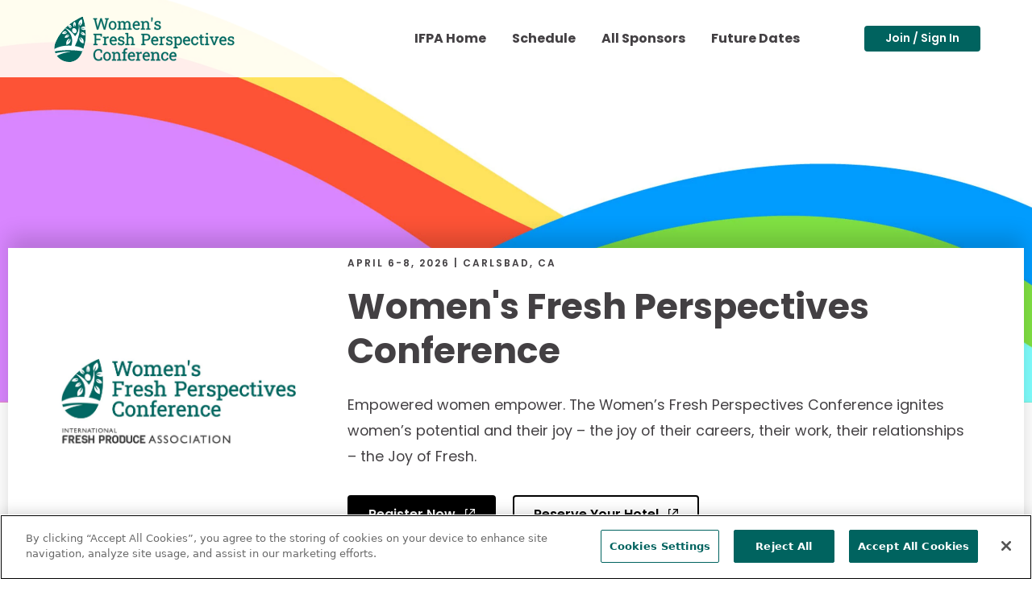

--- FILE ---
content_type: text/html; charset=utf-8
request_url: https://www.freshproduce.com//events/womens-fresh-perspectives-conference/
body_size: 37386
content:




<!DOCTYPE html>
<html lang="en" class="">
<head>
    <script src="https://cdn.optimizely.com/js/6733203359662080.js"></script>
    <meta charset="utf-8">
    <meta http-equiv="X-UA-Compatible" content="IE=edge">
    <meta name="viewport" content="width=device-width, initial-scale=1, maximum-scale=5" />
    <meta name="author" content="" />

    <link rel="apple-touch-icon" sizes="180x180" href="/favicons/apple-touch-icon.png?v=8.0.0.0">
    <link rel="icon" type="image/png" sizes="32x32" href="/favicons/favicon-32x32.png?v=8.0.0.0">
    <link rel="icon" type="image/png" sizes="16x16" href="/favicons/favicon-16x16.png?v=8.0.0.0">
    <link rel="manifest" href="/favicons/site.webmanifest?v=8.0.0.0">
    <link rel="mask-icon" href="/favicons/safari-pinned-tab.svg?v=8.0.0.0" color="#5bbad5">
    <meta name="msapplication-TileColor" content="#da532c">
    <meta name="theme-color" content="#ffffff">

    <link rel="canonical" href="https://www.freshproduce.com/events/womens-fresh-perspectives-conference/"/>
    <meta name="title" property="title" content="Women's Fresh Perspectives Conference" />
<meta name="keywords" property="keywords" content="Women's Fresh Perspectives Conference, WFPC, women in produce, women in floral" />
<meta name="description" property="description" content="The Women’s Fresh Perspectives Conference exists to cultivate women’s potential and to be the catalyst for a vibrant global produce and floral industry." />



    <title> Women&#x27;s Fresh Perspectives Conference</title>
    <link rel="icon" href="/favicon.ico" type="image/x-icon" />

    <link rel="stylesheet preload" href="/dist/Produce/styles.css?v=8.0.0.0" as="style" />
    
    
    <script>
!function(T,l,y){var S=T.location,k="script",D="instrumentationKey",C="ingestionendpoint",I="disableExceptionTracking",E="ai.device.",b="toLowerCase",w="crossOrigin",N="POST",e="appInsightsSDK",t=y.name||"appInsights";(y.name||T[e])&&(T[e]=t);var n=T[t]||function(d){var g=!1,f=!1,m={initialize:!0,queue:[],sv:"5",version:2,config:d};function v(e,t){var n={},a="Browser";return n[E+"id"]=a[b](),n[E+"type"]=a,n["ai.operation.name"]=S&&S.pathname||"_unknown_",n["ai.internal.sdkVersion"]="javascript:snippet_"+(m.sv||m.version),{time:function(){var e=new Date;function t(e){var t=""+e;return 1===t.length&&(t="0"+t),t}return e.getUTCFullYear()+"-"+t(1+e.getUTCMonth())+"-"+t(e.getUTCDate())+"T"+t(e.getUTCHours())+":"+t(e.getUTCMinutes())+":"+t(e.getUTCSeconds())+"."+((e.getUTCMilliseconds()/1e3).toFixed(3)+"").slice(2,5)+"Z"}(),iKey:e,name:"Microsoft.ApplicationInsights."+e.replace(/-/g,"")+"."+t,sampleRate:100,tags:n,data:{baseData:{ver:2}}}}var h=d.url||y.src;if(h){function a(e){var t,n,a,i,r,o,s,c,u,p,l;g=!0,m.queue=[],f||(f=!0,t=h,s=function(){var e={},t=d.connectionString;if(t)for(var n=t.split(";"),a=0;a<n.length;a++){var i=n[a].split("=");2===i.length&&(e[i[0][b]()]=i[1])}if(!e[C]){var r=e.endpointsuffix,o=r?e.location:null;e[C]="https://"+(o?o+".":"")+"dc."+(r||"services.visualstudio.com")}return e}(),c=s[D]||d[D]||"",u=s[C],p=u?u+"/v2/track":d.endpointUrl,(l=[]).push((n="SDK LOAD Failure: Failed to load Application Insights SDK script (See stack for details)",a=t,i=p,(o=(r=v(c,"Exception")).data).baseType="ExceptionData",o.baseData.exceptions=[{typeName:"SDKLoadFailed",message:n.replace(/\./g,"-"),hasFullStack:!1,stack:n+"\nSnippet failed to load ["+a+"] -- Telemetry is disabled\nHelp Link: https://go.microsoft.com/fwlink/?linkid=2128109\nHost: "+(S&&S.pathname||"_unknown_")+"\nEndpoint: "+i,parsedStack:[]}],r)),l.push(function(e,t,n,a){var i=v(c,"Message"),r=i.data;r.baseType="MessageData";var o=r.baseData;return o.message='AI (Internal): 99 message:"'+("SDK LOAD Failure: Failed to load Application Insights SDK script (See stack for details) ("+n+")").replace(/\"/g,"")+'"',o.properties={endpoint:a},i}(0,0,t,p)),function(e,t){if(JSON){var n=T.fetch;if(n&&!y.useXhr)n(t,{method:N,body:JSON.stringify(e),mode:"cors"});else if(XMLHttpRequest){var a=new XMLHttpRequest;a.open(N,t),a.setRequestHeader("Content-type","application/json"),a.send(JSON.stringify(e))}}}(l,p))}function i(e,t){f||setTimeout(function(){!t&&m.core||a()},500)}var e=function(){var n=l.createElement(k);n.src=h;var e=y[w];return!e&&""!==e||"undefined"==n[w]||(n[w]=e),n.onload=i,n.onerror=a,n.onreadystatechange=function(e,t){"loaded"!==n.readyState&&"complete"!==n.readyState||i(0,t)},n}();y.ld<0?l.getElementsByTagName("head")[0].appendChild(e):setTimeout(function(){l.getElementsByTagName(k)[0].parentNode.appendChild(e)},y.ld||0)}try{m.cookie=l.cookie}catch(p){}function t(e){for(;e.length;)!function(t){m[t]=function(){var e=arguments;g||m.queue.push(function(){m[t].apply(m,e)})}}(e.pop())}var n="track",r="TrackPage",o="TrackEvent";t([n+"Event",n+"PageView",n+"Exception",n+"Trace",n+"DependencyData",n+"Metric",n+"PageViewPerformance","start"+r,"stop"+r,"start"+o,"stop"+o,"addTelemetryInitializer","setAuthenticatedUserContext","clearAuthenticatedUserContext","flush"]),m.SeverityLevel={Verbose:0,Information:1,Warning:2,Error:3,Critical:4};var s=(d.extensionConfig||{}).ApplicationInsightsAnalytics||{};if(!0!==d[I]&&!0!==s[I]){var c="onerror";t(["_"+c]);var u=T[c];T[c]=function(e,t,n,a,i){var r=u&&u(e,t,n,a,i);return!0!==r&&m["_"+c]({message:e,url:t,lineNumber:n,columnNumber:a,error:i}),r},d.autoExceptionInstrumented=!0}return m}(y.cfg);function a(){y.onInit&&y.onInit(n)}(T[t]=n).queue&&0===n.queue.length?(n.queue.push(a),n.trackPageView({})):a()}(window,document,{src: "https://js.monitor.azure.com/scripts/b/ai.2.gbl.min.js", crossOrigin: "anonymous", cfg: {instrumentationKey: '93e8f772-e09c-4ab4-aa8f-f248bb7c3bb8', disableCookiesUsage: false }});
</script>
<script>
_iaq = [ ['client', 'b3bb03ab55594028b9109f5342852337'], ['track', 'consume'] ]; !function(d,s){var ia=d.createElement(s);ia.async=1,s=d.getElementsByTagName(s)[0],ia.src='//s.usea01.idio.episerver.net/ia.js',s.parentNode.insertBefore(ia,s)}(document,'script');
</script>

    <style>

.skip-to-content{visibility:hidden;}
.colorWhite{color:#fff!important;}
.large-body-link{font-size: 1.5rem!important; line-height: 2.5rem;}
.scheduleLinksOverride{color: #00635f; font-weight: 600; text-decoration: underline;}
.ifpaNumberCircle {
  width: 80px;
  height: 80px;
  background-color: #00635F;
  border-radius: 50%;
  color: #fff;
  display: flex;
  align-items: center;
  justify-content: center;
font-size:30px
 
}
.IfpaCallOut{
 background-color: #E7EFEF;
padding:4px;
}
</style>
<meta name="facebook-domain-verification" content="gsokmkp1v7vhus93hqqsksq9t03rod" />
<style />

</style>

    



    <!--AppInsights-->
    <script type="text/javascript">!function(T,l,y){var S=T.location,k="script",D="instrumentationKey",C="ingestionendpoint",I="disableExceptionTracking",E="ai.device.",b="toLowerCase",w="crossOrigin",N="POST",e="appInsightsSDK",t=y.name||"appInsights";(y.name||T[e])&&(T[e]=t);var n=T[t]||function(d){var g=!1,f=!1,m={initialize:!0,queue:[],sv:"5",version:2,config:d};function v(e,t){var n={},a="Browser";return n[E+"id"]=a[b](),n[E+"type"]=a,n["ai.operation.name"]=S&&S.pathname||"_unknown_",n["ai.internal.sdkVersion"]="javascript:snippet_"+(m.sv||m.version),{time:function(){var e=new Date;function t(e){var t=""+e;return 1===t.length&&(t="0"+t),t}return e.getUTCFullYear()+"-"+t(1+e.getUTCMonth())+"-"+t(e.getUTCDate())+"T"+t(e.getUTCHours())+":"+t(e.getUTCMinutes())+":"+t(e.getUTCSeconds())+"."+((e.getUTCMilliseconds()/1e3).toFixed(3)+"").slice(2,5)+"Z"}(),iKey:e,name:"Microsoft.ApplicationInsights."+e.replace(/-/g,"")+"."+t,sampleRate:100,tags:n,data:{baseData:{ver:2}}}}var h=d.url||y.src;if(h){function a(e){var t,n,a,i,r,o,s,c,u,p,l;g=!0,m.queue=[],f||(f=!0,t=h,s=function(){var e={},t=d.connectionString;if(t)for(var n=t.split(";"),a=0;a<n.length;a++){var i=n[a].split("=");2===i.length&&(e[i[0][b]()]=i[1])}if(!e[C]){var r=e.endpointsuffix,o=r?e.location:null;e[C]="https://"+(o?o+".":"")+"dc."+(r||"services.visualstudio.com")}return e}(),c=s[D]||d[D]||"",u=s[C],p=u?u+"/v2/track":d.endpointUrl,(l=[]).push((n="SDK LOAD Failure: Failed to load Application Insights SDK script (See stack for details)",a=t,i=p,(o=(r=v(c,"Exception")).data).baseType="ExceptionData",o.baseData.exceptions=[{typeName:"SDKLoadFailed",message:n.replace(/\./g,"-"),hasFullStack:!1,stack:n+"\nSnippet failed to load ["+a+"] -- Telemetry is disabled\nHelp Link: https://go.microsoft.com/fwlink/?linkid=2128109\nHost: "+(S&&S.pathname||"_unknown_")+"\nEndpoint: "+i,parsedStack:[]}],r)),l.push(function(e,t,n,a){var i=v(c,"Message"),r=i.data;r.baseType="MessageData";var o=r.baseData;return o.message='AI (Internal): 99 message:"'+("SDK LOAD Failure: Failed to load Application Insights SDK script (See stack for details) ("+n+")").replace(/\"/g,"")+'"',o.properties={endpoint:a},i}(0,0,t,p)),function(e,t){if(JSON){var n=T.fetch;if(n&&!y.useXhr)n(t,{method:N,body:JSON.stringify(e),mode:"cors"});else if(XMLHttpRequest){var a=new XMLHttpRequest;a.open(N,t),a.setRequestHeader("Content-type","application/json"),a.send(JSON.stringify(e))}}}(l,p))}function i(e,t){f||setTimeout(function(){!t&&m.core||a()},500)}var e=function(){var n=l.createElement(k);n.src=h;var e=y[w];return!e&&""!==e||"undefined"==n[w]||(n[w]=e),n.onload=i,n.onerror=a,n.onreadystatechange=function(e,t){"loaded"!==n.readyState&&"complete"!==n.readyState||i(0,t)},n}();y.ld<0?l.getElementsByTagName("head")[0].appendChild(e):setTimeout(function(){l.getElementsByTagName(k)[0].parentNode.appendChild(e)},y.ld||0)}try{m.cookie=l.cookie}catch(p){}function t(e){for(;e.length;)!function(t){m[t]=function(){var e=arguments;g||m.queue.push(function(){m[t].apply(m,e)})}}(e.pop())}var n="track",r="TrackPage",o="TrackEvent";t([n+"Event",n+"PageView",n+"Exception",n+"Trace",n+"DependencyData",n+"Metric",n+"PageViewPerformance","start"+r,"stop"+r,"start"+o,"stop"+o,"addTelemetryInitializer","setAuthenticatedUserContext","clearAuthenticatedUserContext","flush"]),m.SeverityLevel={Verbose:0,Information:1,Warning:2,Error:3,Critical:4};var s=(d.extensionConfig||{}).ApplicationInsightsAnalytics||{};if(!0!==d[I]&&!0!==s[I]){var c="onerror";t(["_"+c]);var u=T[c];T[c]=function(e,t,n,a,i){var r=u&&u(e,t,n,a,i);return!0!==r&&m["_"+c]({message:e,url:t,lineNumber:n,columnNumber:a,error:i}),r},d.autoExceptionInstrumented=!0}return m}(y.cfg);function a(){y.onInit&&y.onInit(n)}(T[t]=n).queue&&0===n.queue.length?(n.queue.push(a),n.trackPageView({})):a()}(window,document,{
src: "https://js.monitor.azure.com/scripts/b/ai.2.min.js", // The SDK URL Source
crossOrigin: "anonymous", 
cfg: { // Application Insights Configuration
    instrumentationKey: '93e8f772-e09c-4ab4-aa8f-f248bb7c3bb8'
}});</script>
    <meta property="og:title" content="Women's Fresh Perspectives Conference" />
<meta property="og:type" content="website" />
<meta property="og:url" content="/events/womens-fresh-perspectives-conference/" />
<meta property="og:locale" content="en" />
<meta property="og:site_name" content="International Fresh Produce Association" />
<meta name="twitter:title" content="Women's Fresh Perspectives Conference" />
<meta name="twitter:card" content="summary" />
<meta name="twitter:site" content="" />
<meta property="og:description" content="The Women’s Fresh Perspectives Conference exists to cultivate women’s potential and to be the catalyst for a vibrant global produce and floral industry." />
<meta name="twitter:description" content="The Women’s Fresh Perspectives Conference exists to cultivate women’s potential and to be the catalyst for a vibrant global produce and floral industry." />
<meta property="og:image" content="https://www.freshproduce.com/siteassets/images/cities/orlando-at-night.jpg/_croppings/event-landing-page-open-graph.jpg" />
<meta name="twitter:image" content="https://www.freshproduce.com/siteassets/images/cities/orlando-at-night.jpg/_croppings/event-landing-page-open-graph.jpg" />

    <meta property="article:published_time" content="2021-11-09T20:05:55"/>
<meta property="article:category" content="Event"/>
<meta property="article:tag" content="Event"/>
<meta property="article:tag" content="Talent"/>
<meta property="article:tag" content="Women's Fresh Perspectives"/>
<meta property="article:content_type" content="EventLandingPage"/>
<meta property="idio:accent_color" content="agave"/>
<meta property="idio:eyebrow" content="April 6-8, 2026 | Carlsbad, CA"/>
<meta property="idio:tile_grid" content="https://www.freshproduce.com/siteassets/images/cities/orlando-at-night.jpg/_croppings/event-landing-page-grid.jpg"/>
<meta property="idio:tile_list" content="https://www.freshproduce.com/siteassets/images/cities/orlando-at-night.jpg/_croppings/event-landing-page-list.jpg"/>
<meta property="idio:tile_feature" content="https://www.freshproduce.com/siteassets/images/cities/orlando-at-night.jpg/_croppings/event-landing-page-feature.jpg"/>
<script type="text/javascript">!function(d,s){var ip=d.createElement(s);ip.async=1,s=d.getElementsByTagName(s)[0],ip.src='//s.usea01.idio.episerver.net/ip.js',s.parentNode.insertBefore(ip, s)}(document,'script');</script>

    <!--Google Tag Manager -->
<script>(function(w,d,s,l,i){w[l]=w[l]||[];w[l].push({'gtm.start':
new Date().getTime(),event:'gtm.js'});var f=d.getElementsByTagName(s)[0],
j=d.createElement(s),dl=l!='dataLayer'?'&l='+l:'';j.async=true;j.src=
'https://www.googletagmanager.com/gtm.js?id='+i+dl;f.parentNode.insertBefore(j,f);
})(window,document,'script','dataLayer','GTM-KCQ6PN7');</script>
<!-- End Google Tag Manager -->

    
    <script type="text/javascript" src="https://platform-api.sharethis.com/js/sharethis.js#property=64b00f630f9156001a29198d&product=inline-share-buttons&source=platform" async="async"></script>


     
</head>


<body class="event-page color-agave">
    

    <!-- Google Tag Manager (noscript) -->
<noscript>
    <iframe src="https://www.googletagmanager.com/ns.html?id=GTM-KCQ6PN7" height="0" width="0" style="display: none; visibility: hidden" ></ iframe > 
</noscript>
<!-- End Google Tag Manager (noscript) -->

    
    



<header>
    <nav class="mega-menu" role="navigation" aria-label="Main Navigation">
        <div class="nav-wrapper">
            <a href="#pageContent" class="skip-to-content">Skip Navigation</a>
            <div class="header">
                <button class="navbar-toggle" type="button">
                    <span class="sr-only">Toggle Navigation</span>
                    <span class="icon-bar"></span>
                    <span class="icon-bar"></span>
                    <span class="icon-bar"></span>
                </button>
                <div class="nav-brand">
                    <a href="/events/womens-fresh-perspectives-conference/" aria-label="Primary Logo">
                        

<svg xmlns="http://www.w3.org/2000/svg" xmlns:xlink="http://www.w3.org/1999/xlink" viewBox="0 0 298.8 83.1" xmlns:v="https://vecta.io/nano"><path d="M90.5 10.6l-4 16.4h-2.3l-3.9-12.6-.5-1.8h-.1l-.5 1.8-4 12.6H73l-4.2-16.4-1.5-.2V8.9h5.9v1.6l-1.9.3 2.4 9.9.5 2.3h.1l.7-2.3 3.6-11.8h2.2l3.7 11.8.7 2.5h.1l.6-2.5 2.3-10-2-.3V8.9H92v1.6l-1.5.1zm7.8 16.6c-1.1 0-2.3-.3-3.2-.9s-1.7-1.4-2.1-2.4c-.5-1.1-.8-2.3-.7-3.5v-.3c0-1.2.2-2.4.7-3.5.9-2.1 3-3.4 5.3-3.3 2.3-.1 4.4 1.2 5.3 3.3.5 1.1.8 2.3.7 3.5v.3c0 1.2-.2 2.4-.7 3.5-1 2.1-3.1 3.4-5.3 3.3h0zm0-1.9c.7 0 1.4-.2 2-.6.5-.5 1-1.1 1.2-1.8.3-.8.4-1.7.4-2.5v-.3c0-.9-.1-1.7-.4-2.5-.2-.7-.6-1.3-1.2-1.7s-1.3-.7-2-.6c-.7 0-1.4.2-2 .6-.6.5-1 1.1-1.2 1.8-.3.8-.4 1.7-.4 2.5v.3c0 .9.1 1.7.4 2.5.2.7.6 1.3 1.2 1.8.6.3 1.3.5 2 .5zm12.4-8.3v8l2 .4V27h-6.5v-1.6l2-.4v-9.6l-2-.3v-1.6h4.2l.2 1.8c.4-.6 1-1.1 1.7-1.5s1.5-.5 2.4-.5c.8 0 1.6.2 2.3.6.7.5 1.2 1.1 1.4 1.9.4-.7 1-1.4 1.7-1.8.7-.5 1.6-.7 2.4-.7 1.2-.1 2.4.5 3.2 1.4.9 1.2 1.3 2.7 1.2 4.2V25l2 .4V27h-6.5v-1.6l2-.4v-6.1c.1-1-.1-2-.7-2.8-.5-.6-1.2-.9-2-.8-.8 0-1.5.3-2.1.9-.5.6-.8 1.4-.9 2.3V25l2 .4V27h-6.5v-1.6l2-.4v-6.1c.1-1-.2-2-.7-2.8-.5-.6-1.2-.9-2-.9-.6 0-1.3.1-1.8.5-.5.3-.8.8-1 1.3zm26.2 10.2c-1.1 0-2.3-.3-3.2-.9s-1.7-1.4-2.1-2.3c-.5-1.1-.8-2.3-.8-3.5V20c0-1.2.3-2.4.8-3.4a6.11 6.11 0 0 1 2.1-2.4c.8-.6 1.8-.9 2.9-.9 1 0 2.1.2 3 .8.8.5 1.5 1.2 1.8 2.1.4 1 .6 2.1.6 3.2v1.5h-8.7v.1c0 .8.1 1.6.5 2.3.3.6.7 1.2 1.2 1.6.6.4 1.2.6 1.9.6s1.5-.1 2.2-.4c.6-.2 1.1-.6 1.6-1l1 1.6c-.6.5-1.2.9-1.9 1.2-1 .2-1.9.3-2.9.3zm-3.6-8.4h0l6.2.1v-.3c0-.6-.1-1.2-.3-1.7s-.6-.9-1-1.2c-.5-.3-1.1-.5-1.7-.4-.5 0-1.1.2-1.5.5-1 .6-1.6 1.8-1.7 3zm15.1-1.7V25l2 .4V27h-6.5v-1.6l2-.4v-9.6l-2-.3v-1.6h4.2l.2 2c.4-.7 1-1.3 1.8-1.7.7-.4 1.5-.6 2.3-.6 1.3-.1 2.5.4 3.4 1.3.9 1.1 1.3 2.5 1.2 3.9V25l2 .4V27h-6.5v-1.6l2-.4v-6.5c.1-.9-.2-1.8-.7-2.5-.6-.5-1.4-.8-2.1-.7-.7 0-1.3.2-1.9.5-.7.3-1.1.8-1.4 1.3zm14.3-9.5v2.8l-.8 3.5h-1.2V7.6h2zm8 19.6c-.9 0-1.7-.1-2.5-.3-.9-.2-1.7-.5-2.5-.8v-3.2h1.9l.5 1.9c.9.4 1.8.6 2.8.5.8.1 1.5-.1 2.1-.6.4-.4.7-.9.6-1.4 0-.5-.2-1-.6-1.4-.7-.5-1.5-.8-2.4-.9-1.3-.2-2.5-.7-3.6-1.5-.8-.6-1.2-1.5-1.1-2.5 0-.7.2-1.4.6-2 .5-.6 1.1-1.1 1.8-1.4.8-.4 1.7-.5 2.6-.5s1.8.1 2.6.4c.7.2 1.3.5 1.9.9l.1 3.1h-1.8l-.4-1.8c-.7-.5-1.5-.7-2.4-.7-.7 0-1.3.2-1.9.5-.4.3-.7.8-.7 1.3 0 .3.1.6.2.8.2.3.5.5.9.7a9.83 9.83 0 0 0 1.6.5c1.4.2 2.8.8 3.9 1.7.7.6 1.2 1.6 1.1 2.6a3.74 3.74 0 0 1-1.3 2.9c-1.1.9-2.5 1.3-4 1.2z" fill="#006860" /><path d="M92 10.4V8.9h-5.8v1.5l2 .3-2.3 10-.7 2.4h0l-.7-2.4-3.7-11.8h-2.2L75 20.7l-.7 2.3h-.1l-.5-2.3-2.4-10 1.9-.3V8.9h-5.9v1.5l1.5.2L73.1 27h2.1l4-12.6.5-1.8h0l.5 1.8 4 12.6h2.3l4-16.4zm4.3 14.3c-.6-.5-1-1.1-1.2-1.8-.3-.8-.4-1.7-.4-2.5v-.3c0-.9.1-1.7.4-2.5.2-.7.6-1.3 1.2-1.8.6-.4 1.3-.7 2-.6.7 0 1.4.2 2 .6.6.5 1 1.1 1.2 1.7.3.8.4 1.7.4 2.5v.3c0 .9-.1 1.7-.4 2.5-.2.7-.6 1.3-1.2 1.8-.6.4-1.3.7-2 .6-.7.1-1.4-.1-2-.5zm5.2 1.6a6.11 6.11 0 0 0 2.1-2.4c.5-1.1.8-2.3.7-3.5v-.3c0-1.2-.2-2.4-.7-3.5-.9-2.1-3-3.4-5.3-3.3-1.1 0-2.2.3-3.2.9a6.11 6.11 0 0 0-2.1 2.4c-.5 1.1-.7 2.3-.7 3.5v.3c0 1.2.2 2.4.7 3.5.9 2.1 3 3.4 5.3 3.3 1.1 0 2.2-.3 3.2-.9zm10.3-10.6c.6-.3 1.2-.5 1.8-.5.8 0 1.5.3 2 .9.5.8.8 1.8.7 2.8V25l-2 .4V27h6.5v-1.6l-2-.4v-6.6c0-.8.4-1.6.9-2.3.5-.6 1.3-.9 2.1-.9s1.5.3 2 .8c.5.8.8 1.8.7 2.8V25l-2 .4V27h6.5v-1.6l-2-.4v-6.1c.1-1.5-.3-3-1.2-4.2-.8-1-2-1.5-3.2-1.4-.9 0-1.7.2-2.4.7s-1.3 1.1-1.7 1.8c-.3-.8-.8-1.4-1.4-1.9-.7-.4-1.5-.6-2.3-.6s-1.6.2-2.4.5c-.7.3-1.2.9-1.7 1.5l-.2-1.8h-4.3v1.6l2 .4V25l-2 .4V27h6.5v-1.6l-2-.4v-8c.2-.5.6-1 1.1-1.3zm23.2 0c.4-.3 1-.5 1.5-.5.6 0 1.2.1 1.7.4.4.3.8.7 1 1.2s.3 1.1.3 1.7v.3h-6.2v-.1c.1-1.1.7-2.3 1.7-3zm4.7 11c.7-.3 1.4-.7 1.9-1.2l-1-1.6c-.5.4-1 .8-1.6 1-.7.2-1.4.4-2.2.4-.7 0-1.4-.2-1.9-.6-.6-.4-1-.9-1.2-1.6-.3-.7-.5-1.5-.5-2.3v-.1h8.8v-1.6c0-1.1-.2-2.2-.6-3.2-.4-.9-1-1.6-1.8-2.1-.9-.5-2-.8-3-.8a5.21 5.21 0 0 0-2.9.9 6.11 6.11 0 0 0-2.1 2.4c-.5 1.1-.8 2.2-.8 3.4v.5c0 1.2.2 2.4.8 3.5a6.11 6.11 0 0 0 2.1 2.4c1 .6 2.1.9 3.2.9 1 .2 1.9.1 2.8-.3h0zm10-10.9c.6-.3 1.2-.5 1.9-.5.8-.1 1.6.2 2.1.7.5.7.8 1.6.7 2.5V25l-2 .4V27h6.5v-1.6l-2-.4v-6.6c.1-1.4-.3-2.8-1.2-3.9-.9-.9-2.1-1.3-3.4-1.3-.8 0-1.6.2-2.3.6a4.62 4.62 0 0 0-1.7 1.7l-.2-2h-4.2v1.6l2 .3V25l-2 .4V27h6.5v-1.6l-2-.4v-7.9c.3-.5.7-1 1.3-1.3zm11-8.2v6.3h1.2l.8-3.6V7.6zm14 18.5c.8-.7 1.3-1.8 1.3-2.9 0-1-.4-1.9-1.1-2.5-1.1-.9-2.5-1.5-3.9-1.7-.6-.1-1.1-.3-1.6-.5-.4-.1-.7-.4-.9-.7-.1-.2-.2-.5-.2-.8 0-.5.3-1 .7-1.3.5-.4 1.2-.6 1.9-.5.9 0 1.7.2 2.4.7l.4 1.8h1.8l-.1-3.1c-.6-.4-1.2-.7-1.9-.9-.8-.2-1.7-.4-2.6-.4s-1.8.2-2.6.5c-.7.3-1.3.8-1.8 1.4-.4.6-.6 1.3-.6 2 0 1 .4 1.9 1.1 2.5 1.1.8 2.3 1.3 3.6 1.5.9.1 1.7.5 2.4.9.4.3.7.8.6 1.3 0 .5-.2 1.1-.6 1.4-.6.4-1.4.6-2.1.6-.9 0-1.9-.2-2.8-.5l-.5-1.9h-1.9v3.2c.8.4 1.6.6 2.5.8a10.68 10.68 0 0 0 2.5.3c1.4 0 2.8-.4 4-1.2z" fill="none" stroke="#006860" stroke-width=".37" stroke-miterlimit="10" /><g fill="#006860"><path d="M71.9 35.7V42h6.6v1.9h-6.6V50l2 .3v1.6h-6.5v-1.6l2-.3V35.7l-2-.3v-1.6H81v4.3h-2l-.3-2.4h-6.8z" /><use xlink:href="#B" /><path d="M99.7 52.1c-1.1 0-2.3-.3-3.2-.9s-1.7-1.4-2.1-2.4c-.5-1.1-.8-2.3-.8-3.5v-.5c0-1.2.3-2.4.8-3.4a6.11 6.11 0 0 1 2.1-2.4c.8-.6 1.8-.9 2.9-.9 1 0 2.1.2 3 .8.8.5 1.5 1.2 1.9 2.1.4 1 .6 2.1.6 3.2v1.5h-8.7v.1c0 .8.2 1.6.5 2.3.3.6.7 1.2 1.2 1.6.6.4 1.2.6 1.9.6s1.5-.1 2.2-.4c.6-.2 1.1-.6 1.6-1l1 1.6c-.6.5-1.2.9-1.9 1.2-1 .3-2 .5-3 .4zm-3.6-8.3h0l6.2.1v-.3c0-.6-.1-1.2-.3-1.7s-.6-.9-1-1.2c-.5-.3-1.1-.5-1.7-.4-.5 0-1.1.2-1.5.5-1 .6-1.6 1.7-1.7 3zm16 8.3c-.9 0-1.7-.1-2.5-.3-.9-.2-1.7-.5-2.5-.8v-3.2h1.8l.5 1.9c.9.4 1.8.6 2.8.5.8.1 1.5-.1 2.1-.6.4-.4.7-.9.6-1.4 0-.5-.2-1-.7-1.3-.7-.5-1.5-.8-2.4-.9-1.3-.2-2.5-.7-3.6-1.5-.8-.6-1.2-1.5-1.1-2.5 0-.7.2-1.4.6-2 .5-.6 1.1-1.1 1.8-1.4.8-.4 1.7-.5 2.6-.5a10.9 10.9 0 0 1 2.6.3c.7.2 1.3.5 1.9.9l.1 3.1H115l-.4-1.8c-.7-.5-1.5-.7-2.4-.7-.7 0-1.3.2-1.9.5-.5.3-.7.8-.7 1.3 0 .3.1.6.2.8.2.3.5.5.9.7a9.83 9.83 0 0 0 1.6.5c1.4.2 2.8.8 3.9 1.7.7.6 1.1 1.6 1.1 2.5 0 1.1-.4 2.2-1.3 2.9-1 1.1-2.5 1.5-3.9 1.3zM123.5 42v8l2 .3v1.6H119v-1.6l2-.3V34.4l-2-.3v-1.6h4.5v7.7c.4-.6 1-1.1 1.7-1.5s1.5-.5 2.2-.5c1.3-.1 2.5.4 3.4 1.3.9 1.1 1.3 2.6 1.2 4V50l2 .3v1.6h-6.5v-1.6l2-.3v-6.5c0-2.2-.9-3.2-2.8-3.2-.6 0-1.3.2-1.8.5-.6.2-1.1.7-1.4 1.2zm29.3 2.6H149V50l2 .3v1.6h-6.5v-1.6l2-.3V35.7l-2-.3v-1.6h8.3c1.1 0 2.3.2 3.3.7 1.8.8 2.9 2.7 2.8 4.7 0 1-.2 2-.7 2.9-.5.8-1.2 1.5-2.1 1.9-1 .5-2.2.7-3.3.6zm0-8.9H149v7h3.8c1 .1 2-.3 2.8-1 .6-.7.9-1.6.9-2.5s-.3-1.8-.9-2.5c-.8-.7-1.8-1.1-2.8-1zm13.8 16.4c-1.1 0-2.3-.3-3.2-.9s-1.7-1.4-2.1-2.4c-.5-1.1-.8-2.3-.8-3.5v-.5c0-1.2.3-2.4.8-3.4a6.11 6.11 0 0 1 2.1-2.4c.8-.6 1.8-.9 2.9-.9 1 0 2.1.2 3 .8.8.5 1.5 1.2 1.9 2.1.4 1 .6 2.1.6 3.2v1.5H163v.1c0 .8.2 1.6.5 2.3.3.6.7 1.2 1.2 1.6.6.4 1.2.6 1.9.6s1.5-.1 2.2-.4c.6-.2 1.2-.6 1.6-1l1 1.6c-.6.5-1.2.9-1.9 1.2-.9.3-1.9.5-2.9.4zm-3.5-8.3h0l6.2.1v-.3c0-.6-.1-1.2-.3-1.7s-.6-.9-1-1.2c-.5-.3-1.1-.5-1.7-.4-.5 0-1.1.2-1.5.5-1 .6-1.6 1.7-1.7 3z" /><use xlink:href="#B" x="90.7" /><path d="M189.7 52.1c-.9 0-1.7-.1-2.5-.3-.9-.2-1.7-.5-2.5-.8v-3.2h1.9l.5 1.9c.9.4 1.8.6 2.8.5.8.1 1.5-.1 2.1-.6.4-.4.7-.9.6-1.4 0-.5-.2-1-.7-1.3-.7-.5-1.5-.8-2.4-.9-1.3-.2-2.5-.7-3.6-1.5-.8-.6-1.2-1.5-1.1-2.5 0-.7.2-1.4.6-2 .5-.6 1.1-1.1 1.8-1.4.8-.4 1.7-.5 2.6-.5a10.9 10.9 0 0 1 2.6.3c.7.2 1.3.5 1.9.9l.1 3.1h-1.8l-.4-1.8c-.7-.5-1.5-.7-2.4-.7-.7 0-1.3.2-1.9.5-.4.3-.7.8-.7 1.3 0 .3.1.6.2.8.2.3.5.5.9.7a9.83 9.83 0 0 0 1.6.5c1.4.2 2.8.8 3.9 1.7.7.6 1.1 1.6 1.1 2.5 0 1.1-.4 2.2-1.3 2.9-1.1 1.1-2.5 1.5-3.9 1.3zm11.2-1.6v4.6l2.1.3V57h-6.5v-1.5l1.9-.3V40.4l-2-.3v-1.6h4.1l.2 1.6c1.6-2.1 4.6-2.5 6.7-1 .8.7 1.5 1.5 1.8 2.5.4 1.2.6 2.5.6 3.8v.3c0 1.2-.2 2.3-.6 3.4-.4.9-1 1.7-1.8 2.3s-1.8.8-2.8.8c-1.3 0-2.7-.6-3.7-1.7zm3-.3c1 .1 2-.4 2.7-1.2.6-1 .9-2.1.9-3.3v-.3c0-.9-.1-1.8-.4-2.7-.2-.7-.6-1.3-1.2-1.8s-1.3-.7-2-.7c-.6 0-1.2.1-1.8.5-.5.3-.9.8-1.2 1.3v6.5c.3.5.7 1 1.2 1.3.6.3 1.2.5 1.8.4h0zm14 1.9c-1.1 0-2.3-.3-3.2-.9s-1.7-1.4-2.1-2.4c-.5-1.1-.8-2.3-.8-3.5v-.5c0-1.2.3-2.4.8-3.4a6.11 6.11 0 0 1 2.1-2.4c.8-.6 1.8-.9 2.9-.9 1 0 2.1.2 3 .8.8.5 1.5 1.2 1.9 2.1.4 1 .6 2.1.6 3.2v1.5h-8.7v.1c0 .8.1 1.6.5 2.3.2.6.7 1.2 1.2 1.6.6.4 1.2.6 1.9.6s1.5-.1 2.2-.4c.6-.2 1.2-.6 1.6-1l1 1.6c-.6.5-1.2.9-1.9 1.2-1 .3-2 .5-3 .4zm-3.5-8.3h0l6.2.1v-.3c0-.6-.1-1.2-.3-1.7s-.6-.9-1-1.2c-.5-.3-1.1-.5-1.7-.4-.5 0-1.1.2-1.5.5-1 .6-1.6 1.7-1.7 3zm16.6 8.3c-1.1 0-2.2-.3-3.2-.9a6.11 6.11 0 0 1-2.1-2.4c-.5-1.1-.8-2.3-.8-3.5v-.5c0-1.2.2-2.4.7-3.4.4-1 1.2-1.8 2.1-2.4 1-.6 2.1-.9 3.2-.9 1 0 1.9.2 2.9.5.8.3 1.5.8 2.1 1.5l.1 3.2h-1.9l-.4-2.3c-.3-.3-.7-.5-1.1-.7-.5-.2-1-.3-1.5-.3-.7 0-1.4.2-1.9.6-.6.5-1 1-1.3 1.7-.3.8-.5 1.6-.5 2.4v.5c0 .9.1 1.7.4 2.5.2.7.7 1.2 1.2 1.7.6.4 1.2.6 1.9.6s1.5-.2 2.1-.7.9-1.1 1-1.9h2.2v.1c0 .8-.3 1.5-.7 2.2s-1 1.2-1.8 1.6c-.8.6-1.7.9-2.7.8zm12 0c-.9 0-1.7-.3-2.4-.9-.7-.8-1-1.8-.9-2.8v-8.2h-2.1v-1.8h2.1v-3.2h2.4v3.2h2.9v1.8h-2.9v8.2c0 .5.1 1 .4 1.4.2.3.6.5 1 .5.3 0 .7 0 1-.1.4 0 .6-.1.8-.1l.3 1.6-1.3.3c-.3 0-.8.1-1.3.1zm6.2-2.1v-9.6l-2-.3v-1.6h4.5V50l2 .3v1.6h-6.5v-1.6l2-.3zm-.1-14.8v-2.7h2.6v2.6l-2.6.1zm13.4 12.7l2.8-7.7-1.8-.2v-1.6h5.6V40l-1.4.2-4.5 11.7H261l-4.8-11.7-1.4-.2v-1.6h5.6V40l-1.8.2 3 7.7.4 1.1h.1l.4-1.1zm14 4.2c-1.1 0-2.3-.3-3.2-.9s-1.7-1.4-2.1-2.4c-.5-1.1-.8-2.3-.8-3.5v-.5c0-1.2.2-2.4.8-3.4a6.11 6.11 0 0 1 2.1-2.4c.8-.6 1.8-.9 2.9-.9 1 0 2.1.2 3 .8.8.5 1.5 1.2 1.9 2.1.4 1 .6 2.1.6 3.2v1.5H273v.1c0 .8.2 1.6.5 2.3.3.6.7 1.2 1.2 1.6.6.4 1.2.6 1.9.6s1.5-.1 2.2-.4c.6-.2 1.1-.6 1.6-1l1 1.6c-.6.5-1.2.9-1.9 1.2-1 .3-2 .5-3 .4zm-3.6-8.3h0l6.2.1v-.3c0-.6-.1-1.2-.3-1.7s-.6-.9-1-1.2c-.5-.3-1.1-.5-1.7-.4-.5 0-1.1.2-1.5.5-1 .6-1.6 1.7-1.7 3zm16 8.3c-.9 0-1.7-.1-2.5-.3-.9-.2-1.7-.5-2.5-.8v-3.2h1.9l.5 1.9c.9.4 1.8.6 2.8.5.8.1 1.5-.1 2.1-.6.4-.4.7-.9.6-1.4 0-.5-.2-1-.6-1.3-.7-.5-1.5-.8-2.4-1-1.3-.2-2.5-.7-3.6-1.5-.8-.6-1.2-1.5-1.1-2.5 0-.7.2-1.4.6-2 .5-.6 1.1-1.1 1.8-1.4.8-.4 1.7-.5 2.6-.5a10.9 10.9 0 0 1 2.6.3c.7.2 1.3.5 1.9.9l.1 3.1h-1.8l-.4-1.8c-.7-.5-1.5-.7-2.4-.7-.7 0-1.3.2-1.9.5-.7.5-.9 1.4-.5 2.2.2.3.5.5.9.7a9.83 9.83 0 0 0 1.6.5c1.4.2 2.8.8 3.9 1.7.7.6 1.1 1.6 1.1 2.5 0 1.1-.4 2.2-1.3 2.9-1.1 1.1-2.5 1.5-4 1.3z" /></g><path d="M78.8 35.7l.3 2.4H81v-4.3H67.4v1.6l2 .3V50l-2 .3v1.6h6.5v-1.6l-2-.3v-6.1h6.6V42h-6.6v-6.3zm9.6 5.3c.5-.3 1-.5 1.6-.4l1.7.1.3-2.3c-.2-.1-.4-.1-.6-.1-.3 0-.5-.1-.8-.1-.7 0-1.4.2-1.9.6a4.28 4.28 0 0 0-1.4 1.6v-.2l-.2-1.7h-4.2V40l2 .3V50l-2 .3v1.6h6.5v-1.6l-2-.3v-7.6c.2-.6.5-1 1-1.4zm9.4-.4c.4-.3 1-.5 1.5-.5.6 0 1.2.1 1.7.4.4.3.8.7 1 1.2s.4 1.1.3 1.7v.3h-6.2v-.1c.1-1.1.7-2.2 1.7-3zm4.7 11.1c.7-.3 1.3-.7 1.9-1.2l-1-1.6c-.5.4-1 .8-1.6 1-.7.3-1.4.4-2.2.4-.7 0-1.4-.2-1.9-.6s-1-1-1.2-1.6c-.3-.7-.5-1.5-.4-2.3v-.1h8.7v-1.5c0-1.1-.2-2.2-.6-3.2-.4-.9-1-1.6-1.8-2.1-.9-.5-2-.8-3-.8a5.21 5.21 0 0 0-2.9.9 6.11 6.11 0 0 0-2.1 2.4c-.5 1.1-.8 2.2-.8 3.4v.5c0 1.2.2 2.4.8 3.5a6.11 6.11 0 0 0 2.1 2.4c1 .6 2.1.9 3.2.9.9.1 1.9-.1 2.8-.4zm13.6-.7c.8-.7 1.3-1.8 1.3-2.8s-.4-1.9-1.1-2.5a8.32 8.32 0 0 0-3.9-1.6 9.83 9.83 0 0 1-1.6-.5c-.4-.1-.7-.4-.9-.7-.4-.7-.2-1.7.5-2.2.5-.4 1.2-.6 1.8-.5.9 0 1.7.2 2.4.7l.4 1.8h1.8l-.1-3.1c-.6-.4-1.2-.7-1.9-.9-.9-.2-1.7-.4-2.6-.3-.9 0-1.8.2-2.6.5-.7.3-1.3.8-1.8 1.4-.4.6-.7 1.3-.6 2 0 1 .4 1.9 1.2 2.5 1.1.8 2.3 1.3 3.6 1.5.8.1 1.7.5 2.4.9.4.3.7.8.7 1.3s-.2 1.1-.6 1.4c-.6.4-1.4.6-2.1.6-.9 0-1.9-.2-2.8-.5l-.5-1.9h-1.8v3.2c.8.4 1.7.6 2.5.8a10.68 10.68 0 0 0 2.5.3c1.2-.1 2.7-.5 3.8-1.4zm8.8-10.3c.6-.3 1.2-.5 1.8-.5 1.9 0 2.8 1.1 2.8 3.2V50l-2 .3v1.6h6.4v-1.6l-2-.3v-6.5c.1-1.4-.3-2.9-1.2-4-.9-.9-2.1-1.4-3.3-1.3-.8 0-1.5.2-2.2.5-.7.4-1.3.9-1.7 1.5v-7.7H119v1.6l2 .3V50l-2 .3v1.6h6.5v-1.6l-2-.3v-8c.4-.5.8-1 1.4-1.3zm30.6-4c.6.7.9 1.6.9 2.5s-.3 1.8-.9 2.5c-.7.7-1.7 1.1-2.8 1H149v-7h3.8c1 0 2 .3 2.7 1zm.6 7.3c.9-.4 1.6-1.1 2.1-1.9.5-.9.7-1.9.7-2.9.1-2-1-3.9-2.8-4.7-1-.5-2.2-.7-3.3-.7h-8.3v1.6l2 .3V50l-2 .3v1.6h6.5v-1.6l-2-.3v-5.4h3.8c1.2.1 2.3-.2 3.3-.6h0zm8.7-3.4c.4-.3 1-.5 1.5-.5.6 0 1.2.1 1.7.4.4.3.8.7 1 1.2.2.6.3 1.1.3 1.7v.3h-6.2v-.1c.1-1.1.7-2.2 1.7-3zm4.7 11.1c.7-.3 1.4-.7 1.9-1.2l-1-1.6c-.5.4-1 .8-1.6 1-.7.3-1.4.4-2.2.4-.7 0-1.4-.2-1.9-.6s-1-1-1.2-1.6c-.3-.7-.5-1.5-.5-2.3v-.1h8.7v-1.6c0-1.1-.2-2.2-.6-3.2-.4-.9-1-1.6-1.8-2.1-.9-.5-2-.8-3-.8a5.21 5.21 0 0 0-2.9.9 6.11 6.11 0 0 0-2.1 2.4c-.5 1.1-.8 2.2-.8 3.4v.5c0 1.2.2 2.4.8 3.5a6.11 6.11 0 0 0 2.1 2.4c1 .6 2.1.9 3.2.9 1 .2 2 0 2.9-.3zm9.6-10.7c.5-.3 1.1-.5 1.6-.4l1.7.1.3-2.3c-.2-.1-.4-.1-.6-.1-.3 0-.5-.1-.8-.1-.7 0-1.4.2-1.9.6a4.28 4.28 0 0 0-1.4 1.6v-.2l-.2-1.7h-4.2V40l2 .3V50l-2 .3v1.6h6.5v-1.6l-2-.3v-7.6c.2-.6.6-1 1-1.4zm14.6 10c.8-.7 1.3-1.8 1.3-2.8s-.4-1.9-1.1-2.5a8.32 8.32 0 0 0-3.9-1.6 9.83 9.83 0 0 1-1.6-.5c-.4-.1-.7-.4-.9-.7-.1-.2-.2-.5-.2-.8 0-.5.3-1 .7-1.3.5-.4 1.2-.6 1.9-.5.8 0 1.7.2 2.4.7l.4 1.8h1.8l-.1-3.1c-.6-.4-1.2-.7-1.9-.9-.8-.2-1.7-.4-2.6-.3-.9 0-1.8.2-2.6.5-.7.3-1.3.8-1.8 1.4-.4.6-.6 1.3-.6 2 0 1 .4 1.9 1.1 2.5 1.1.8 2.3 1.3 3.6 1.5.8.1 1.7.5 2.4.9.4.3.7.8.7 1.3s-.2 1.1-.6 1.4c-.6.4-1.4.6-2.1.6-.9 0-1.9-.2-2.8-.5l-.5-1.9h-1.9v3.2c.8.4 1.7.6 2.5.8a10.68 10.68 0 0 0 2.5.3c1.3-.2 2.7-.6 3.9-1.5zm8.4-1.2c-.5-.3-.9-.8-1.2-1.3v-6.6c.3-.5.7-1 1.2-1.3s1.2-.5 1.8-.5c.7 0 1.4.2 2 .7s1 1.1 1.2 1.8c.3.9.4 1.8.4 2.7v.3c.1 1.2-.3 2.3-.9 3.3-.6.9-1.6 1.3-2.6 1.3-.7.1-1.3-.1-1.9-.4zm2.6 2.3c1 0 2-.3 2.8-.8.8-.6 1.4-1.4 1.8-2.3.4-1.1.6-2.2.6-3.4v-.3c0-1.3-.2-2.6-.6-3.8-.3-1-1-1.9-1.8-2.5-2.1-1.5-5.1-1.1-6.7 1l-.2-1.6h-4.1V40l2 .3v14.8l-1.9.3V57h6.5v-1.5l-2.1-.3v-4.6c.8 1 2.2 1.6 3.7 1.5zm11.4-11.5c.4-.3 1-.5 1.5-.5.6 0 1.2.1 1.7.4.4.3.8.7 1 1.2.2.6.3 1.1.3 1.7v.3h-6.2v-.1c.1-1.1.7-2.2 1.7-3zm4.7 11.1c.7-.3 1.4-.7 1.9-1.2l-1-1.6c-.5.4-1 .8-1.6 1-.7.3-1.4.4-2.2.4-.7 0-1.4-.2-1.9-.6s-1-1-1.2-1.6c-.3-.7-.5-1.5-.4-2.3v-.1h8.7v-1.6c0-1.1-.2-2.2-.6-3.2-.4-.9-1-1.6-1.8-2.1-.9-.5-2-.8-3-.8a5.21 5.21 0 0 0-2.9.9 6.11 6.11 0 0 0-2.1 2.4c-.5 1.1-.8 2.2-.8 3.4v.5c0 1.2.2 2.4.8 3.5a6.11 6.11 0 0 0 2.1 2.4c1 .6 2.1.9 3.2.9.9.2 1.9 0 2.8-.3h0zm13.1-.2c.7-.4 1.3-.9 1.8-1.6.4-.6.6-1.4.7-2.2v-.1h-2.2c-.1.7-.4 1.4-1 1.9-1.2.9-2.8.9-4 .1A3.11 3.11 0 0 1 228 48c-.3-.8-.4-1.7-.4-2.5V45c0-.8.1-1.6.4-2.4.3-.7.7-1.3 1.3-1.7.5-.4 1.2-.7 1.9-.6.5 0 1 .1 1.5.3.4.2.7.4 1 .7l.4 2.3h2l-.1-3.2c-.6-.6-1.3-1.1-2.1-1.5-.9-.4-1.9-.6-2.9-.5-1.1 0-2.3.3-3.2.9a6.11 6.11 0 0 0-2.1 2.4c-.5 1.1-.7 2.2-.7 3.4v.5c0 1.2.2 2.4.7 3.5a6.11 6.11 0 0 0 2.1 2.4c1 .6 2.1.9 3.2.9 1-.2 2-.4 2.9-.9zm10.5.5l1.3-.3-.3-1.6c-.2 0-.5.1-.8.1-.3.1-.7.1-1 .1-.4 0-.8-.2-1-.5-.3-.4-.4-.9-.4-1.4v-8.2h2.9v-1.8h-2.9v-3.2h-2.4v3.2h-2.1v1.8h2.1v8.2c-.1 1 .2 2 .9 2.8.6.6 1.5.9 2.4.9.3 0 .8 0 1.3-.1zm2.8-1.7v1.6h6.5v-1.6l-2-.3V38.4h-4.5V40l2 .3V50l-2 .3zm4.5-17.8h-2.6v2.6h2.6v-2.6zM262.1 49h-.1l-.4-1.1-2.9-7.6 1.7-.3v-1.6h-5.6V40l1.4.2 4.7 11.7h2.2l4.5-11.7 1.4-.2v-1.6h-5.6V40l1.8.3-2.7 7.6zm12.5-8.4c.4-.3 1-.5 1.5-.5.6 0 1.2.1 1.7.4.4.3.8.7 1 1.2s.4 1.1.3 1.7v.3H273v-.1c.1-1.1.7-2.2 1.6-3zm4.7 11.1c.7-.3 1.3-.7 1.9-1.2l-1-1.6c-.5.4-1 .8-1.6 1-.7.3-1.4.4-2.2.4-.7 0-1.4-.2-1.9-.6-.6-.4-1-.9-1.2-1.6-.3-.7-.5-1.5-.5-2.3v-.1h8.7v-1.6c.1-1.1-.1-2.2-.5-3.2-.4-.9-1-1.6-1.8-2.1-.9-.5-2-.8-3-.8a5.21 5.21 0 0 0-2.9.9 6.11 6.11 0 0 0-2.1 2.4c-.5 1.1-.8 2.2-.8 3.4v.5c0 1.2.2 2.4.8 3.5a6.11 6.11 0 0 0 2.1 2.4c1 .6 2.1.9 3.2.9 1 .1 1.9 0 2.8-.3h0zm13.6-.7c.8-.7 1.3-1.8 1.3-2.8s-.4-1.9-1.1-2.5a8.32 8.32 0 0 0-3.9-1.6 9.83 9.83 0 0 1-1.6-.5c-.4-.1-.7-.4-.9-.7-.1-.2-.2-.5-.2-.8 0-.5.3-1 .7-1.3.5-.4 1.2-.6 1.9-.5.8 0 1.7.2 2.4.7l.4 1.8h1.8l-.1-3.1c-.6-.4-1.2-.7-1.9-.9-.8-.2-1.7-.4-2.6-.3-.9 0-1.8.2-2.6.5-.7.3-1.3.8-1.8 1.4-.4.6-.6 1.3-.6 2 0 1 .4 1.9 1.1 2.5 1.1.7 2.3 1.2 3.6 1.4.8.1 1.7.5 2.4.9.4.3.7.8.7 1.3s-.2 1.1-.6 1.4c-.6.4-1.4.6-2.1.6-.9 0-1.9-.2-2.8-.5l-.5-1.9H284V51c.8.4 1.7.6 2.5.8a10.68 10.68 0 0 0 2.5.3c1.3.1 2.8-.2 3.9-1.1z" fill="none" stroke="#006860" stroke-width=".37" stroke-miterlimit="10" /><path d="M75.6 77.1c-1.6.1-3.2-.4-4.5-1.2-1.2-.8-2.2-1.9-2.7-3.3-.6-1.5-.9-3.1-.9-4.7v-.3c0-1.6.3-3.2 1-4.7.6-1.3 1.5-2.5 2.8-3.3s2.8-1.2 4.3-1.2c1.1 0 2.2.2 3.2.5.9.3 1.7.8 2.4 1.4v3.9h-2l-.3-2.9c-.3-.2-.6-.4-.9-.5-.8-.3-1.7-.5-2.5-.4a5.29 5.29 0 0 0-3 .9c-.8.6-1.5 1.5-1.9 2.5-.4 1.2-.7 2.4-.6 3.7v.3c0 1.3.2 2.6.7 3.9.8 2.1 2.9 3.5 5.1 3.3.6 0 1.1-.1 1.7-.2.5-.1.9-.3 1.4-.5l.3-2.5h1.9v3.9a8.18 8.18 0 0 1-2.4 1c-1.2.3-2.1.4-3.1.4zm13.8 0c-1.1 0-2.2-.3-3.2-.9a6.11 6.11 0 0 1-2.1-2.4c-.5-1.1-.7-2.3-.7-3.5V70c0-1.2.2-2.4.7-3.5.5-1 1.2-1.8 2.1-2.5 2.7-1.8 6.3-1 8.1 1.7.2.2.3.5.4.8.5 1.1.8 2.3.7 3.6v.3c0 1.2-.2 2.4-.7 3.5a6.11 6.11 0 0 1-2.1 2.4c-.9.5-2.1.8-3.2.8zm0-1.9c.7 0 1.4-.2 2-.7.5-.5 1-1.1 1.2-1.7.3-.8.4-1.7.4-2.5V70c0-.9-.1-1.7-.4-2.5-.2-.7-.7-1.3-1.2-1.8-1.2-.9-2.8-.9-3.9 0-.6.5-1 1.1-1.2 1.8-.3.8-.4 1.7-.4 2.5v.3c0 .9.1 1.7.4 2.5.2.7.6 1.3 1.2 1.8.5.4 1.2.6 1.9.6zm12.4-8.2v7.9l2 .3v1.6h-6.5v-1.6l2-.3v-9.6l-2-.3v-1.6h4.2l.2 2c.4-.7 1-1.2 1.7-1.7.7-.4 1.5-.6 2.3-.6 1.2-.1 2.4.4 3.3 1.3.9 1.1 1.3 2.5 1.2 3.9v6.6l2 .3v1.6h-6.5v-1.6l2-.3v-6.5c.1-.9-.2-1.8-.7-2.5-.6-.5-1.4-.8-2.1-.8s-1.3.2-1.9.5c-.5.4-.9.8-1.2 1.4zm19.5-1.8h-2.9v9.7l2.3.3v1.6h-6.8v-1.6l2-.3v-9.7h-2.1v-1.8h2.2v-1.7a4.43 4.43 0 0 1 1.1-3.3c.8-.8 2-1.2 3.1-1.2.3 0 .6 0 .9.1.3 0 .7.1 1 .2l-.3 1.9c-.2 0-.4-.1-.6-.1h-.7c-1.4 0-2.1.8-2.1 2.5v1.7h2.9v1.7zm7.8 11.9c-1.1 0-2.3-.3-3.2-.8-.9-.6-1.7-1.4-2.1-2.4-.5-1.1-.8-2.3-.8-3.5v-.5c0-1.2.2-2.4.8-3.4a6.11 6.11 0 0 1 2.1-2.4c.8-.6 1.8-.9 2.9-.9 1 0 2.1.2 3 .7.8.5 1.5 1.2 1.9 2.1.4 1 .6 2.1.6 3.2v1.5h-8.7v.1c0 .8.2 1.6.5 2.3.3.6.7 1.2 1.2 1.6.6.4 1.2.6 1.9.6a8.33 8.33 0 0 0 2.2-.3c.6-.2 1.1-.6 1.6-1l1 1.6c-.6.5-1.2.9-1.9 1.2l-3 .3zm-3.5-8.4h0l6.2.1v-.3c0-.6-.1-1.2-.3-1.7s-.6-.9-1-1.2c-.5-.3-1.1-.5-1.7-.4-.5 0-1.1.2-1.5.5-1 .6-1.6 1.7-1.7 3zm15-1.4v7.6l2 .3v1.6h-6.5v-1.6l2-.3v-9.6l-2-.3v-1.6h4.2l.2 1.7v.2c.4-.6.9-1.2 1.5-1.6s1.2-.6 1.9-.6c.3 0 .5 0 .8.1.2 0 .4.1.6.1l-.3 2.3-1.7-.1c-.6-.1-1.2.1-1.6.4-.5.4-.9.9-1.1 1.4zm12.3 9.8c-1.1 0-2.3-.3-3.2-.8-.9-.6-1.7-1.4-2.1-2.4-.5-1.1-.8-2.3-.8-3.5v-.5c0-1.2.3-2.4.8-3.4a6.11 6.11 0 0 1 2.1-2.4c.8-.6 1.8-.9 2.9-.9 1 0 2.1.2 3 .7.8.5 1.5 1.2 1.9 2.1.4 1 .6 2.1.6 3.2v1.5h-8.7v.1c0 .8.1 1.5.4 2.2.3.6.7 1.2 1.2 1.6.6.4 1.2.6 1.9.6a8.33 8.33 0 0 0 2.2-.3c.6-.2 1.1-.6 1.6-1l1 1.6c-.6.5-1.2.9-1.9 1.2-1 .2-2 .4-2.9.4zm-3.6-8.4h0l6.2.1v-.3c0-.6-.1-1.2-.3-1.7s-.6-.9-1-1.2c-.5-.3-1.1-.5-1.7-.4-.5 0-1.1.2-1.5.5-1 .6-1.6 1.7-1.7 3zm15.1-1.7v7.9l2 .3v1.6h-6.5v-1.6l2-.3v-9.6l-2-.3v-1.6h4.2l.2 2c.4-.7 1-1.3 1.8-1.7 1.8-1 4.1-.7 5.7.7.9 1.1 1.3 2.5 1.2 3.9v6.6l2 .3v1.6h-6.5v-1.6l2-.3v-6.5c.1-.9-.2-1.8-.7-2.5-.6-.5-1.4-.8-2.1-.8s-1.3.2-1.9.5c-.7.4-1.1.8-1.4 1.4zm18.2 10.1c-1.1 0-2.2-.3-3.2-.8a6.11 6.11 0 0 1-2.1-2.4c-.5-1.1-.8-2.3-.7-3.5v-.5c0-1.2.2-2.3.7-3.4.9-2.1 3-3.4 5.3-3.3 1 0 1.9.2 2.9.5.8.3 1.5.8 2.1 1.5l.1 3.2h-1.9l-.4-2.4c-.3-.3-.7-.5-1.1-.7-.5-.2-1-.3-1.5-.3-.7 0-1.4.2-1.9.7-.6.5-1 1-1.3 1.7-.3.8-.5 1.6-.4 2.4v.5c0 .9.1 1.7.4 2.6.2.7.7 1.2 1.2 1.7 1.2.8 2.8.8 4-.1.6-.5.9-1.2 1-1.9h2.2v.1c0 .8-.3 1.5-.7 2.2s-1 1.2-1.8 1.6c-.9.4-1.9.6-2.9.6zm13.3 0c-1.1 0-2.3-.3-3.2-.8-.9-.6-1.7-1.4-2.1-2.4-.5-1.1-.8-2.3-.8-3.5v-.5c0-1.2.2-2.4.8-3.4a6.11 6.11 0 0 1 2.1-2.4c.8-.6 1.8-.9 2.9-.9 1 0 2.1.2 3 .7.8.5 1.5 1.2 1.9 2.1.4 1 .6 2.1.6 3.2v1.5h-8.7v.1c0 .8.1 1.6.4 2.3.3.6.7 1.1 1.2 1.5.6.4 1.2.6 1.9.6a8.33 8.33 0 0 0 2.2-.3c.6-.2 1.1-.6 1.6-1l1 1.6c-.6.5-1.2.9-1.9 1.2-.9.2-1.9.4-2.9.4zm-3.5-8.4h0l6.2.1v-.3c0-.6-.1-1.2-.3-1.7s-.6-.9-1-1.2c-.5-.3-1.1-.5-1.7-.4-.5 0-1.1.2-1.5.5-1 .6-1.6 1.7-1.7 3h0z" fill="#006860" /><path d="M78.5 76.7c.9-.2 1.7-.5 2.4-1v-3.9H79l-.3 2.5c-.4.2-.9.4-1.4.5-.6.1-1.1.2-1.7.2-2.3.2-4.3-1.2-5.1-3.3-.5-1.2-.7-2.5-.7-3.9v-.3c0-1.3.2-2.5.6-3.7.4-1 1-1.9 1.9-2.5a5.29 5.29 0 0 1 3-.9c.9 0 1.7.1 2.5.4.3.1.6.3.9.5l.3 2.9h2v-3.9c-.7-.6-1.5-1.1-2.4-1.4-1-.4-2.1-.6-3.2-.5-1.5 0-3 .4-4.3 1.2-1.2.8-2.2 1.9-2.8 3.3-.7 1.5-1 3.1-1 4.7v.3c0 1.6.3 3.2.9 4.7.6 1.3 1.5 2.5 2.7 3.3 1.4.8 2.9 1.2 4.5 1.2 1.1 0 2.1-.2 3.1-.4zm8.9-2.2c-.6-.5-1-1.1-1.2-1.8-.3-.8-.4-1.7-.4-2.5V70c0-.9.1-1.7.4-2.5.2-.7.6-1.3 1.2-1.8.6-.4 1.3-.7 2-.6.7 0 1.4.2 2 .6.6.5 1 1.1 1.2 1.8.3.8.4 1.7.3 2.5v.3c0 .9-.1 1.7-.4 2.5-.2.7-.6 1.3-1.2 1.7-.6.5-1.3.7-2 .7a2.99 2.99 0 0 1-1.9-.7zm5.2 1.7a6.11 6.11 0 0 0 2.1-2.4c.5-1.1.8-2.3.7-3.5V70c0-1.2-.2-2.4-.7-3.5-1.3-2.9-4.8-4.2-7.7-2.9a5.85 5.85 0 0 0-2.9 2.9c-.5 1.1-.8 2.3-.7 3.5v.3c0 1.2.2 2.4.7 3.5a6.11 6.11 0 0 0 2.1 2.4c2 1.2 4.4 1.2 6.4 0h0zm10.5-10.6c.6-.3 1.2-.5 1.9-.5.8-.1 1.6.2 2.1.8.5.7.8 1.6.7 2.5v6.5l-2 .3v1.6h6.5v-1.6l-2-.3v-6.6c.1-1.4-.4-2.8-1.3-3.9-.9-.9-2.1-1.3-3.4-1.3-.8 0-1.6.2-2.3.6a4.62 4.62 0 0 0-1.7 1.7l-.2-2h-4.2V65l2 .3v9.6l-2 .3v1.6h6.5v-1.6l-2-.3V67a4.67 4.67 0 0 1 1.4-1.4zm18.2-2.2h-2.9v-1.7c0-1.7.7-2.5 2.1-2.5h.7c.2 0 .4 0 .6.1l.3-1.9c-.3-.1-.7-.1-1-.2-.3 0-.6-.1-.9-.1-1.2-.1-2.3.4-3.1 1.2-.8.9-1.2 2.1-1.1 3.4v1.7h-2.1v1.8h2.1v9.7l-2 .3v1.6h6.8v-1.6l-2.3-.3v-9.7h2.9l-.1-1.8zm5.9 2.1c.4-.3 1-.5 1.5-.5.6 0 1.2.1 1.7.4.4.3.8.7 1 1.2.2.6.3 1.1.3 1.7v.3h-6.2v-.1c.2-1.1.8-2.2 1.7-3zm4.8 11.1c.7-.3 1.4-.7 1.9-1.2l-1-1.6c-.5.4-1 .8-1.6 1-.7.2-1.4.4-2.2.3-.7 0-1.4-.2-1.9-.6a3.11 3.11 0 0 1-1.2-1.6c-.3-.7-.5-1.5-.5-2.3v-.1h8.7V69c0-1.1-.2-2.2-.6-3.2-.4-.9-1-1.6-1.8-2.1-.9-.5-2-.8-3-.7a5.21 5.21 0 0 0-2.9.9 6.11 6.11 0 0 0-2.1 2.4c-.5 1.1-.8 2.2-.8 3.4v.5c0 1.2.2 2.4.8 3.5.5 1 1.2 1.8 2.1 2.3 1 .6 2.1.9 3.2.9 1 .2 2 0 2.9-.3zm9.6-10.7c.5-.3 1.1-.5 1.6-.4l1.7.1.3-2.3c-.2-.1-.4-.1-.6-.1-.3 0-.5-.1-.8-.1-.7 0-1.4.2-1.9.6a4.28 4.28 0 0 0-1.4 1.6v-.2l-.2-1.7h-4.2V65l2 .3v9.6l-2 .3v1.6h6.5v-1.6l-2-.3v-7.6c.2-.5.6-1 1-1.4zm9.4-.4c.4-.3 1-.5 1.5-.5.6 0 1.2.1 1.7.4.4.3.8.7 1 1.2.2.6.3 1.1.3 1.7v.3h-6.2v-.1c.1-1.1.7-2.2 1.7-3zm4.7 11.1c.7-.3 1.4-.7 1.9-1.2l-1-1.6c-.5.4-1 .8-1.6 1-.7.2-1.4.4-2.2.3-.7 0-1.4-.2-1.9-.6s-.9-1-1.2-1.6c-.3-.7-.5-1.5-.5-2.3v-.1h8.8V69c0-1.1-.2-2.2-.6-3.2-.4-.9-1-1.6-1.8-2.1-.9-.5-2-.8-3-.7a5.21 5.21 0 0 0-2.9.9 6.11 6.11 0 0 0-2.1 2.4c-.5 1.1-.8 2.2-.8 3.4v.5c0 1.2.2 2.4.8 3.5.5 1 1.2 1.8 2.1 2.3 1 .6 2.1.9 3.2.9 1 .2 1.9 0 2.8-.3zm10-11c.6-.3 1.2-.5 1.9-.5.8-.1 1.6.2 2.1.8.5.7.8 1.6.7 2.5v6.5l-2 .3v1.6h6.5v-1.6l-2-.3v-6.6c.1-1.4-.3-2.8-1.2-3.9-1.6-1.4-3.8-1.7-5.7-.7a4.62 4.62 0 0 0-1.7 1.7l-.2-2h-4.2V65l2 .3v9.6l-2 .3v1.6h6.5v-1.6l-2-.3V67c.3-.6.7-1 1.3-1.4zm19.8 10.9c.7-.4 1.3-.9 1.8-1.6.4-.7.6-1.4.7-2.2v-.1h-2.2c-.1.7-.4 1.4-1 1.9-1.2.9-2.8.9-4 .1-.6-.4-1-1-1.2-1.7-.3-.8-.5-1.7-.4-2.6v-.5c0-.8.1-1.6.5-2.4.3-.7.7-1.3 1.3-1.7.5-.4 1.2-.7 1.9-.7.5 0 1 .1 1.5.3.4.2.8.4 1.1.7l.4 2.3h1.9l-.1-3.2c-.6-.6-1.3-1.1-2.1-1.5-.9-.4-1.9-.6-2.9-.5-2.3-.1-4.4 1.2-5.3 3.3-.5 1.1-.7 2.2-.7 3.4v.5c0 1.2.2 2.4.7 3.5a6.11 6.11 0 0 0 2.1 2.4c1 .6 2.1.9 3.2.9a7.06 7.06 0 0 0 2.8-.6zm8.6-11c.4-.3 1-.5 1.5-.5.6 0 1.2.1 1.7.4.4.3.8.7 1 1.2.2.6.3 1.1.3 1.7v.3h-6.2v-.1c.1-1.1.7-2.2 1.7-3zm4.7 11.1c.7-.3 1.4-.7 1.9-1.2l-1-1.6c-.5.4-1 .8-1.6 1-.7.2-1.4.4-2.2.3-.7 0-1.4-.2-1.9-.6s-1-1-1.2-1.6c-.3-.7-.5-1.5-.5-2.3v-.1h8.7V69c0-1.1-.2-2.2-.6-3.2-.4-.9-1-1.6-1.8-2.1-.9-.5-2-.8-3-.7a5.21 5.21 0 0 0-2.9.9 6.11 6.11 0 0 0-2.1 2.4c-.5 1.1-.8 2.2-.8 3.4v.5c0 1.2.2 2.4.8 3.5.5 1 1.2 1.8 2.1 2.3 1 .6 2.1.9 3.2.9 1 .2 2 0 2.9-.3h0z" fill="none" stroke="#006860" stroke-width=".37" stroke-miterlimit="10" /><defs><path id="A" d="M47.6 66.8C55.4 51.7 58.7 31.7 50.3 6 40.7 9.7 17.9 21.5 6.5 47.2-5.4 73.9 34.2 92.8 47.6 66.8" /><path id="B" d="M87.4 42.3V50l2 .3v1.6h-6.5v-1.6l2-.3v-9.6l-2-.3v-1.6h4.2l.2 1.7v.2a4.28 4.28 0 0 1 1.4-1.6c.6-.4 1.2-.6 1.9-.6.3 0 .5 0 .8.1.2 0 .4.1.6.1l-.3 2.3-1.7-.1c-.6-.1-1.2.1-1.6.4-.5.4-.8.8-1 1.3z" /></defs><clipPath id="C"><use xlink:href="#A" /></clipPath><g clip-path="url(#C)"><path d="M47.6 66.8C55.4 51.7 58.7 31.7 50.3 6 40.7 9.7 17.9 21.5 6.5 47.2-5.4 73.9 34.2 92.8 47.6 66.8" fill="#006860" /><g fill="#fff"><path d="M4.3 65.8L6 70.7s9.4-6.5 24.4-7.8c-6.7-1.3-20.3 1-26.1 2.9m33.6-28c4.3-5.2 6.5-11 5.8-17.8.1.3.3.7.4 1s.2.8.3 1.1.2.8.2 1.1c.6 3.5.5 7.1-.2 10.6a71.85 71.85 0 0 1-7.7 21.5c-.2.5-.5 1-.8 1.5-.1.1-.2.3-.4.3H30c.2-.5.5-.9.6-1.3 2-4.1 2.9-8.8 2.4-13.4-.5-4.2-2.1-8.1-4.7-11.4-1.8-2.3-3.8-4.3-6.1-6l-.7-.5c3.3.7 10.7 4.5 16.4 13.3" /><path d="M33 28a3.15 3.15 0 0 1 2.8-3.5h.2c1 0 1.9.4 2.6 1.1 1.2 1.1 1.8 2.8 1.6 4.4-.1 1.2-.8 2.2-1.9 2.6-1.2.4-2.5.2-3.4-.7C33.7 31 33 29.5 33 28m13.9-2.6c2.3.2 4.7 0 6.9-.6-2.3-.5-4.7-.7-7-.5 1.3-1.3 3-2.1 4.8-2.3 2.5-.1 5 .9 6.7 2.8-3.2 3.5-7.6 4-11.4.6M24 51.7c-1.6-4.3 1.1-9.6 5.2-10.2-1.3 1.9-2.3 4-2.9 6.2 1.6-1.7 3-3.7 4-5.8.5 1.9.3 4-.6 5.8-1.3 2.2-3.4 3.2-5.7 4m25-6.3c-.7-2.2-1.6-4.3-2.9-6.2 1.9.5 3.5 1.7 4.6 3.4 1.2 2.1 1.1 4.4.6 6.8-4.9-1.2-7.3-4.8-6.3-9.6 1.1 2 2.4 3.9 4 5.6M27.9 35.3l-4 2.7c0 .1.1.2.1.2.8-.3 1.5-.6 2.3-1l2.2-1.2c-.3 2.9-4.2 5-7.5 3.8.8-3.4 3.6-5.3 6.9-4.5m26.4.4c-3.6 1-6.5-.3-7.6-3.8.8.4 1.5.9 2.3 1.2s1.5.7 2.3 1l.1-.2-2-1.5c-.7-.5-1.4-.9-2.2-1.3 1.3-.3 2.7-.2 3.9.3 1.6 1 2.8 2.5 3.2 4.3M3.5 62.5s17.4-5.1 49.2-.3l1.1-2.7s-7.2-6.5-25.6-6.8c-13.5 0-20.9 3.9-25.6 6.6l.9 3.2zm41.6-41.2c.9-2.1 1.5-4.4 1.8-6.7-1.3 2-2.2 4.2-2.8 6.4a8.4 8.4 0 0 1-.6-5.4c.8-2.4 2.6-4.4 4.9-5.4 2.1 4.4 1.2 8.7-3.3 11.1" /><path d="M24.6 30.2L20 31.9c0 .1.1.2.1.3l2.4-.4 2.4-.6c-1 2.8-5.3 3.8-8.2 2 1.7-3.4 4.8-4.6 7.9-3m12.8-7.7l-.3-4.9h-.3l-.3 2.4c-.1.8-.1 1.6-.1 2.5-2.4-1.7-2.1-6.2.5-8.4 2.8 2.6 2.9 5.9.5 8.4" /><path d="M32.4 23.9l-3.6-3.3-.2.2 1.5 2 1.6 1.8c-2.9.4-5.8-3-5.5-6.4 3.7 0 6.2 2.2 6.2 5.7" /></g></g></svg>


                        

<svg id="Layer_1" data-name="Layer 1" xmlns="http://www.w3.org/2000/svg" xmlns:xlink="http://www.w3.org/1999/xlink" viewBox="0 0 50.93 73.24"><defs><style>.cls-1{fill:none;}.cls-2{clip-path:url(#clip-path);}.cls-3{fill:#006860;}.cls-4{fill:#fff;}</style><clipPath id="clip-path"><path class="cls-1" d="M43.31,60.82C51.13,45.69,54.4,25.7,46,0,36.42,3.71,13.6,15.47,2.19,41.18-9.68,68,29.88,86.84,43.31,60.82" /></clipPath></defs><g class="cls-2"><path class="cls-3" d="M43.31,60.82C51.13,45.69,54.4,25.7,46,0,36.42,3.71,13.6,15.47,2.19,41.18-9.68,68,29.88,86.84,43.31,60.82" /><path class="cls-4" d="M0,59.86l1.76,4.83s9.35-6.45,24.35-7.81c-6.63-1.22-20.28,1-26.11,3" /><path class="cls-4" d="M33.64,31.86c4.25-5.24,6.54-11,5.82-17.83.13.34.26.68.37,1s.22.75.31,1.13.17.76.23,1.14a31,31,0,0,1-.16,10.61,75.17,75.17,0,0,1-7.65,21.51c-.26.5-.51,1-.79,1.47a.63.63,0,0,1-.4.29c-1.81,0-3.63,0-5.51,0,.23-.48.45-.88.64-1.29a24.66,24.66,0,0,0,2.41-13.38,22.64,22.64,0,0,0-4.68-11.41,32.12,32.12,0,0,0-6.11-6l-.65-.51c3.05.63,10.45,4.47,16.17,13.27" /><path class="cls-4" d="M28.67,22a3.15,3.15,0,0,1,2.94-3.55,3.6,3.6,0,0,1,2.64,1.11A5,5,0,0,1,35.87,24,3,3,0,0,1,34,26.6a3.27,3.27,0,0,1-3.37-.7A5.09,5.09,0,0,1,28.67,22" /><path class="cls-4" d="M42.66,19.44a23.59,23.59,0,0,0,6.93-.56,23.93,23.93,0,0,0-7-.53A8.78,8.78,0,0,1,47.43,16a8.59,8.59,0,0,1,6.67,2.84c-3.31,3.47-7.67,4-11.44.58" /><path class="cls-4" d="M19.74,45.68c-1.61-4.25,1.09-9.57,5.18-10.19A23.77,23.77,0,0,0,22,41.71a23.93,23.93,0,0,0,4-5.79,8.35,8.35,0,0,1-.64,5.79C24.1,43.9,22,45,19.74,45.68" /><path class="cls-4" d="M44.76,39.39a25.66,25.66,0,0,0-2.87-6.2,7.85,7.85,0,0,1,4.59,3.39c1.25,2.13,1.11,4.42.61,6.74-4.92-1.22-7.33-4.85-6.26-9.62a24.13,24.13,0,0,0,3.93,5.69" /><path class="cls-4" d="M23.65,29.35l-4,2.73.13.24c.76-.32,1.53-.61,2.26-1s1.45-.78,2.17-1.18c-.27,2.93-4.23,5-7.49,3.83.83-3.6,3.61-5.44,7-4.65" /><path class="cls-4" d="M50,29.72c-3.62,1-6.52-.35-7.58-3.83.76.41,1.49.85,2.26,1.22s1.54.66,2.31,1l.09-.15c-.67-.5-1.31-1-2-1.5s-1.44-.88-2.15-1.32a6,6,0,0,1,3.92.3A6.74,6.74,0,0,1,50,29.72" /><path class="cls-4" d="M-.8,56.51s17.36-5.08,49.18-.35l1.09-2.71s-7.15-6.52-25.56-6.76c-13.5,0-20.89,3.91-25.56,6.6Z" /><path class="cls-4" d="M40.84,15.33A23.83,23.83,0,0,0,42.6,8.61a23.54,23.54,0,0,0-2.82,6.44,8.76,8.76,0,0,1-.59-5.35,8.58,8.58,0,0,1,4.89-5.36c2.18,4.27,1.27,8.58-3.24,11" /><path class="cls-4" d="M20.29,24.19l-4.56,1.69a2.68,2.68,0,0,0,.07.27c.81-.13,1.62-.23,2.43-.41s1.59-.42,2.38-.64c-.95,2.79-5.28,3.83-8.18,2,1.65-3.3,4.79-4.44,7.86-2.87" /><path class="cls-4" d="M33.14,16.5c-.08-1.58-.18-3.22-.27-4.86H32.6c-.11.81-.26,1.62-.33,2.44s-.07,1.64-.1,2.46c-2.38-1.73-2.09-6.18.56-8.39,2.66,2.55,2.82,5.89.41,8.36" /><path class="cls-4" d="M28.12,17.89,24.53,14.6l-.21.19c.49.66.95,1.34,1.47,2S26.9,18,27.45,18.59c-2.92.43-5.82-3-5.47-6.39,3.69,0,6.13,2.24,6.14,5.69" /></g><title xmlns="">Womens Fresh Perspective_Icon</title></svg>


                    </a>
                </div>
                <button class="search-toggle block md:hidden" type="button">
                    <span class="sr-only">Toggle Search</span>
                    
                </button>
            </div>
            <div class="categories">
                


<a href="/" class="nav-item-link " target="">
IFPA Home
</a>


<a href="/events/womens-fresh-perspectives-conference/schedule/" class="nav-item-link " target="">
Schedule
</a>


<a href="/events/womens-fresh-perspectives-conference/all-sponsors/" class="nav-item-link " target="">
All Sponsors
</a>


<a href="/events/womens-fresh-perspectives-conference/future-dates/" class="nav-item-link " target="">
Future Dates
</a>


                <button data-id="search" class="nav-item-dropdown search-button" aria-expanded="false" aria-controls="search" aria-label="Open Toggle search input" type="button">
                    <span class="visually-hidden">Toggle Search</span>
                    
                </button>
                <div id="search" class="megamenu-content" aria-hidden="true" aria-label="search" role="search">
                    <div data-react-component="HeaderSearch" data-props='{"placeholderText":"What are you looking for?","searchPageUrl":"/search","baseUrl":"https://www.freshproduce.com","staticRoots":[]}' class='subnav-container'></div>
                </div>
                        <a href="/auth/login" class="score-button login-button">
                            Join / Sign In
                        </a>
            </div>
        </div>
    </nav>
</header>


        

<main id="pageContent" class="page-wrapper" data-epi-type="content">




<section class="offset-event-hero-banner default" data-epi-type="content">
    <div class="container">
        <div class="w-full">
            <div class="hero">
                <div class="hero-image">
                    
<img src="/siteassets/images/events/logos/jpg/womens-fresh-perspective.jpg" alt="" />

                </div>
                <div class="hero-text-wrapper">
                    <p class="eyebrow">April 6-8, 2026 | Carlsbad, CA</p>
                    



    <H1 class='' data-epi-type = title>Women&#x27;s Fresh Perspectives Conference</H1>


                    <div class="hero-body">
                        <div class="rich-text">
                            
<h2 class="alt-h2">Empowered women empower. The Women&rsquo;s Fresh Perspectives Conference ignites women&rsquo;s potential and their joy &ndash; the joy of their careers, their work, their relationships &ndash; the Joy of Fresh.</h2>
                        </div>
                    </div>
                    <div class="call-to-action">
                        

<a class="score-button mb-md primary primary primary GTMBUTTON" target="_self" rel="" title="Register Now" href="https://my.freshproduce.com/s/community-event?id=a1uUR00000AyIcDYAV" >
    Register Now
</a>

<a class="score-button secondary secondary secondary GTMBUTTON" target="_self" rel="" title="Reserve Your Hotel" href="https://www.hyatt.com/events/en-US/group-booking/SANPA/G-IFP2" >
    Reserve Your Hotel
</a>

                    </div>
                </div>
            </div>
        </div>
        

        <picture>
                        <source srcset="/siteassets/images/events/wfpc/2025/wfpc-jof-2025-herov2.jpg/_croppings/offset-hero-hero-desktop.jpg" media="(min-width: 1200px)" />
                        <source srcset="/siteassets/images/events/wfpc/2025/wfpc-jof-2025-herov2.jpg/_croppings/offset-hero-hero-mobile.jpg" media="(max-width: 1199px)" />
            
<img src="/siteassets/images/events/wfpc/2025/wfpc-jof-2025-herov2.jpg" alt="" />

        </picture>

    </div>
</section>

    <section class="breadcrumbs">
        <div class="container">
        

<section class="breadcrumb-wrapper ">
    <div class="container">
        <div class="w-full">
            <ol class="breadcrumb" itemScope itemType="http://schema.org/BreadcrumbList">
                        <li class="breadcrumb-item" itemProp="itemListElement" itemScope itemType="http://schema.org/ListItem">
                            <a href="/" itemProp="item">
                                    <span itemProp="name">IFPA Home</span>

                            </a>
                            <meta itemProp="position" content="1" />
                        </li>
                        <li class="breadcrumb-item" itemProp="itemListElement" itemScope itemType="http://schema.org/ListItem">
                            <a href="/events/" itemProp="item">
                                    <span itemProp="name">Events</span>

                            </a>
                            <meta itemProp="position" content="2" />
                        </li>
                        <li class="breadcrumb-item" itemProp="itemListElement" itemScope itemType="http://schema.org/ListItem">
                            <a href="/events/womens-fresh-perspectives-conference/" itemProp="item">
                                    <span itemProp="name">Women&#x27;s Fresh Perspectives Conference</span>

                            </a>
                            <meta itemProp="position" content="3" />
                        </li>
            </ol>
        </div>
    </div>
</section>
<div class="sharethis-inline-share-buttons"></div>

        </div>
    </section>


<section class="score-stripe fat " style="background-color: #E3EEEA; background-image:url(&#x27;/siteassets/images/backgrounds/jof/2025/d986ff.jpg&#x27;);" >
        <div class="container">
             <div class="w-full">

                    <div class="content-area justify-center">
                        
<div class=" w-4col">

    <div class="score-highlight icon-highlight " data-epi-type="content">
            <div class="image-wrapper">
                
<img src="/siteassets/images/icons/circles/thumbs-up.svg" alt="" />

            </div>
        <div class="caption">




    <H3 class='' >Why Attend?</H3>

                <div class="score-highlight-body rich-text">
                    
<p>Invest in yourself to deliver the Joy of Fresh to others. Here, you&rsquo;ll network with a diverse group of women and enjoy leadership training shaped by and focused on women&rsquo;s perspectives.</p>
                </div>
        </div>
    </div>
</div><div class=" w-4col">

    <div class="score-highlight icon-highlight " data-epi-type="content">
            <div class="image-wrapper">
                
<img src="/siteassets/images/icons/circles/events.svg" alt="" />

            </div>
        <div class="caption">




    <H3 class='' >Who Attends?</H3>

                <div class="score-highlight-body rich-text">
                    
<p>Every woman who wants to strengthen her own power &ndash; from aspiring leaders to those already in the C-Suite. Get the networking and learning you need to inspire your leadership growth.</p>
                </div>
        </div>
    </div>
</div>
                    </div>

                </div>
        </div>
</section>


<section class="score-stripe default " style="" >
        <div class="container">
             <div class="w-full">

                    <div class="content-area justify-center">
                        
<div class=" w-8col">




<script>
    var map;
    function initMap() {
        map = new google.maps.Map(document.getElementById('ab9fd6edd6914af6b05ce5a1803f4d4b'),
            {
                center: { lat: 33.0994829, lng: -117.2857501 },
                zoom: 12
            });
        var marker = new google.maps.Marker({ position: map.center });
        marker.setMap(map);
    };
</script>

<script async defer src="https://maps.googleapis.com/maps/api/js?key=AIzaSyBZVyIhxnIoiEZQ0F39DkfvNaHDvC_NHkg&v=quarterly&callback=initMap"></script>

<div class="score-location" data-ux-state="loaded">
    <div class="google-map-canvas" style="position: relative; overflow: hidden;">
        <div id="ab9fd6edd6914af6b05ce5a1803f4d4b" style="height: 100%; width: 100%; position: absolute; top: 0px; left: 0px; background-color: rgb(229, 227, 223);">

        </div>
    </div>
</div>

</div><div class=" w-4col">


<div class="score-content-spot rich-text " data-epi-type="content">
    
    
<h2>Event Location</h2>
<h3>Park Hyatt Aviara Resort</h3>
<p>7100 Aviara Resort Drive<br />Carlsbad, CA 92011<br />Phone: <a href="tel:(760) 448-1234">(760) 448-1234</a></p>
</div>
</div>
                    </div>

                </div>
        </div>
</section>


<section class="score-stripe default " style="" >
        <div class="container">
            <div class="centered">
                <div class="w-full">

                    <div class="content-area justify-center">
                        
<div class=" w-8col">



<div class="brightcove-video brightcove-BrfK9y0jZ ">
    <video-js data-video-id="6370325463112"
              data-account="1905768963001"
              data-player="BrfK9y0jZ"
              data-embed="default"
              controls=""
                            class="vjs-fluid"></video-js>

    <script src="//players.brightcove.net/1905768963001/BrfK9y0jZ_default/index.min.js">
    </script>
</div>

</div>
                    </div>

                </div>
            </div>
        </div>
</section>


<section class="score-stripe default " style="" >
        <div class="container">
             <div class="w-full">

                    <div class="content-area justify-center">
                        
<div class=" w-4col">


        <img src="/siteassets/images/events/wfpc/2024/24wfpc1.jpg" loading="lazy" />

</div><div class=" w-4col">


        <img src="/siteassets/images/events/wfpc/2024/24wfpc2.jpg" loading="lazy" />

</div><div class=" w-4col">


        <img src="/siteassets/images/events/wfpc/2024/24wfpc3.jpg" loading="lazy" />

</div><div class=" w-4col">


        <img src="/siteassets/images/events/wfpc/2024/24wfpc4.jpg" loading="lazy" />

</div><div class=" w-4col">


        <img src="/siteassets/images/events/wfpc/2024/24wfpc5.jpg" loading="lazy" />

</div><div class=" w-4col">


        <img src="/siteassets/images/events/wfpc/2024/24wfpc6.jpg" loading="lazy" />

</div>
                    </div>

                </div>
        </div>
</section>


<section class="score-stripe vertical-seeds " style="background-color: #EAF7EE;" >
        <div class="container">
             <div class="w-full">
                        <div class="section-header text-center">
                            



    <H2 class='' >What attendees are saying</H2>



                        </div>

                    <div class="content-area justify-center">
                        
<div class=" w-full">
<div class="swiper-block swiper tile-carousel " data-delay="0" data-loop="false">
    <!-- nav buttons -->
    <div class="swiper-button-prev">&nbsp;</div>
    <div class="swiper-button-next">&nbsp;</div>
    <div class="swiper-container">
        <div class="swiper-wrapper">
            
<div class="swiper-slide w-full">

<div class="testimonial ">
    <div class="tile testimonial-tile no-image">
        <div class="image-wrapper">
            
<img src="" alt="" />

        </div>
        <div class="caption">
            <p class="description">
                The Women&#x27;s Fresh Perspectives Conference truly is transformational. I have been able to connect with women in all functions and sectors of the industry. I learn something new from each of the people I meet including new ways to approach problems and invest in myself and others in the industry. The educational features are motivational with real-world takeaways. I can&#x27;t recommend participation enough to any woman in the industry.
            </p>
            <div class="author">
                <p class="author-name">
                    Kristen Reid
                </p>
                 <p class="author-position">
                    Executive Vice President
                </p>
                <p class="author-company">
                    MIXTEC Group
                </p>
            </div>
        </div>
    </div>
</div>
</div><div class="swiper-slide w-full">

<div class="testimonial ">
    <div class="tile testimonial-tile no-image">
        <div class="image-wrapper">
            
<img src="" alt="" />

        </div>
        <div class="caption">
            <p class="description">
                At a past Women&#x27;s Fresh Perspectives Conference, we discussed current adversities we were experiencing. I was amazed at the support I received when I shared, and that I was not alone. That discussion gave me the courage to advocate for myself and create the change I needed. That is what attending the Women&#x27;s Fresh Perspectives Conference is about for me &#x2013; coming together and supporting each other for where we are each at on our personal and professional journeys.
            </p>
            <div class="author">
                <p class="author-name">
                    Catherine Gipe-Stewart
                </p>
                 <p class="author-position">
                    Communications Manager
                </p>
                <p class="author-company">
                    Domex Superfresh Growers
                </p>
            </div>
        </div>
    </div>
</div>
</div>
        </div>
    </div>
</div>
</div>
                    </div>

                </div>
        </div>
</section>

    <section class="logo-cards-slider default color-white">
        <div class="w-full">
                <div class="container">
                    <div class="section-header text-center">
                        



    <H3 class='' >WFPC 2025 Sponsors</H3>


                    </div>
                </div>
            <div class="content-area">
                <div data-react-component="LogoCardsSlider" data-props='{"results":[{"imgSrc":"/siteassets/images/company-logos/400x300/sunset-logo.jpg","imgAlt":"Sunset logo","imgTitle":"Sunset logo"},{"imgSrc":"/siteassets/images/company-logos/400x300/healthy-family-project.jpg","imgAlt":"Healthy Family Project logo","imgTitle":"Healthy Family Project logo"},{"imgSrc":"/siteassets/images/company-logos/400x300/melissas.jpg","imgAlt":"Mellisa\u0027s logo","imgTitle":"Mellisa\u0027s logo"},{"imgSrc":"/siteassets/images/company-logos/400x300/chelan-fresh-logo-rocket.jpg","imgAlt":"Chelan Fresh logo","imgTitle":"Chelan Fresh logo"},{"imgSrc":"/siteassets/images/company-logos/400x300/crunch-pak.jpg","imgAlt":"Crunch Pak logo","imgTitle":"Crunch Pak logo"},{"imgSrc":"/siteassets/images/company-logos/400x300/windset-farms.jpg","imgAlt":"Windset Farms logo","imgTitle":"Windset Farms logo"},{"imgSrc":"/siteassets/images/company-logos/400x300/wonderful-citrus-logo-stacked-25.jpg","imgAlt":"Wonderful citrus logo","imgTitle":"Wonderful citrus logo"},{"imgSrc":"/siteassets/images/company-logos/400x300/the-produce-news-logo-stacked.jpg","imgAlt":"The Produce News logo","imgTitle":"The Produce News logo"},{"imgSrc":"/siteassets/images/company-logos/400x300/pureflavor2025.jpg","imgAlt":"Pure Flavor Logo","imgTitle":"Pure Flavor Logo"},{"imgSrc":"/siteassets/images/company-logos/400x300/lipman.jpg","imgAlt":"Lipman logo","imgTitle":"Lipman logo"},{"imgSrc":"/siteassets/images/company-logos/400x300/oppy_blue-diamond-25.jpg","imgAlt":"Oppy Blue Diamond logo","imgTitle":"Oppy Blue Diamond logo"},{"imgSrc":"/siteassets/images/company-logos/400x300/superfresh-growers-domex.jpg","imgAlt":"Superfresh Growers logo","imgTitle":"Superfresh Growers logo"},{"imgSrc":"/siteassets/images/company-logos/400x300/taylor-farms-logo-color.jpg","imgAlt":"Taylor Farms logo","imgTitle":"Taylor Farms logo"},{"imgSrc":"/siteassets/images/company-logos/400x300/grimmway-2025.jpg","imgAlt":"Grimmway Produce Group logo","imgTitle":"Grimmway Produce Group logo"},{"imgSrc":"/siteassets/images/company-logos/400x300/robinson-fresh.jpg","imgAlt":"Robinson Fresh logo","imgTitle":"Robinson Fresh logo"},{"imgSrc":"/siteassets/images/company-logos/400x300/equifruit.jpg","imgAlt":"Equifruit logo","imgTitle":"Equifruit logo"},{"imgSrc":"/siteassets/images/company-logos/400x300/trinity-squeezed-juice.jpg","imgAlt":"Trinity logo Squeezed Juice","imgTitle":"Trinity logo Squeezed Juice"},{"imgSrc":"/siteassets/images/company-logos/400x300/mixtec.jpg","imgAlt":"Mixtec logo","imgTitle":"Mixtec logo"},{"imgSrc":"/siteassets/images/company-logos/400x300/bolthouse_logo--_2024.jpg","imgAlt":"Bolthouse Fresh Foods logo","imgTitle":"Bolthouse Fresh Foods logo"},{"imgSrc":"/siteassets/images/company-logos/400x300/mucci-farms-logo.png","imgAlt":"Mucci Farms logo","imgTitle":"Mucci Farms logo"}],"animationSpeed":5.0}' class=''></div>
            </div>
                <div class="score-call-to-action">
                    

<a class="score-button seed-link seed-link seed-link GTMBUTTON" target="_self" rel="" title="View All Sponsors" href="/events/womens-fresh-perspectives-conference/all-sponsors/" >
    View All Sponsors
</a>

                </div>
        </div>
    </section>


<section class="score-stripe mb-lg default " style="" >
        <div class="container">
            <div class="centered">
                <div class="w-full">

                    <div class="content-area justify-center">
                        
<div class=" w-full">


<div class="score-content-spot rich-text " data-epi-type="content">
    
    
<h3>View Photos From the 2025 Conference</h3>
<p class="large-body">The 2025 Women&rsquo;s Fresh Perspectives Conference was a resounding success thanks to you! Your energy, insights, and passion for the fresh produce industry were truly inspiring. We hope you left feeling empowered, connected, and ready to lead.</p>

<a class="score-button secondary secondary secondary GTMBUTTON" target="_self" rel="" title="View 2025 WFPC General Photo Gallery" href="https://info.freshproduce.com/e/899131/ry-2025-IFPA-WFP-Social-Media-/lf11v/703856704/h/Wn5wl-uI4AziFEHRBocSaMMZEelPFXeNfzCsQFHyZeo" >
    View 2025 WFPC General Photo Gallery
</a>

<p class="large-body">&nbsp;</p>

<a class="score-button secondary secondary secondary GTMBUTTON" target="_self" rel="" title="View 2025 WFPC Photo Booth Gallery" href="https://pixsterphotobooth.smugmug.com/2025-Photo-Booth-Photos/SAN-DIEGO/WFPC2025" >
    View 2025 WFPC Photo Booth Gallery
</a>

<p>&nbsp;</p>
</div>
</div>
                    </div>

                </div>
            </div>
        </div>
</section>


<section class="score-stripe mb-md default " style="" >
        <div class="container">
             <div class="w-full">
                        <div class="section-header text-center">
                            



    <H2 class='' >Questions about the event?</H2>



                        </div>

                    <div class="content-area justify-center">
                        
<div class=" w-6col">
<div class="people-card" data-epi-type="content">
            <div class="image-wrapper">
            


        <img src="/siteassets/people/all-staff-hs/sally-bedwell.png" class="" alt="Sally Bedwell" title="Sally Bedwell" loading="lazy" />


            </div>
    <div class="caption">
            <p class="name">Sally Bedwell</p>
                <div class="rich-text">
                
<p>Event Manager</p>
<p>International Fresh Produce Association</p>
                </div>
            <a href="tel:&#x2B;1(302)607-2143" class="phone" data-epi-edit="PhoneNumber">&#x2B;1(302)607-2143</a>
            <a href="mailto:sbedwell@freshproduce.com" class="email" data-epi-edit="EmailAddress">Email Sally Bedwell</a>
    </div>
</div>
</div>
                    </div>

                </div>
        </div>
</section>


<script type="application/ld+json" class="visually-hidden">
    {"@context":"https://schema.org","@type":"Event","name":"Women\u0027s Fresh Perspectives Conference","description":"The Women\u2019s Fresh Perspectives Conference exists to cultivate women\u2019s potential and to be the catalyst for a vibrant global produce and floral industry.","image":"https://www.freshproduce.com/siteassets/images/cities/orlando-at-night.jpg/_croppings/event-landing-page-open-graph.jpg","endDate":"2026-04-08T04:00:00+00:00","eventStatus":"https://schema.org/EventScheduled","location":{"@type":"Place","address":{"@type":"PostalAddress","addressCountry":"United States","addressLocality":"Carlsbad","addressRegion":"California","postalCode":"92011","streetAddress":"7100 Aviara Resort Drive"}},"organizer":{"@type":"Organization","name":"International Fresh Produce Association","url":"https://www.freshproduce.com"},"startDate":"2026-04-06T04:00:00+00:00"}
</script>

</main>
    



<footer class="default">
    <div class="container">
        <div class="brand">
            <div class="logo">
                <a class="score-image-button" href="/">
                    <img src="/siteassets/images/icons/logos/ifpa-full-logo-white.svg" alt="International Fresh Produce Association&#x27;s Full Brand Logo" loading="lazy"/>
                </a>
            </div>


<div class="social">
    <span>Follow us:</span>
        <ul>
                <li class="social-icons">
                    <a href="https://www.facebook.com/InternationalFreshProduceAssociation" aria-label="Facebook link">
                        <img src="/siteassets/images/icons/social-networks/mint_logo-facebook.svg" alt="Facebook logo" loading="lazy">
                    </a>
                </li>
                <li class="social-icons">
                    <a href="https://twitter.com/IntFreshProduce" aria-label="Twitter link">
                        <img src="/siteassets/images/icons/social-networks/mint_logo-twitter-x.svg" alt="Twitter logo" loading="lazy">
                    </a>
                </li>
                <li class="social-icons">
                    <a href="https://www.linkedin.com/company/international-fresh-produce-association" aria-label="LinkedIn link">
                        <img src="/siteassets/images/icons/social-networks/mint_logo-linkedin.svg" alt="LinkedIn logo" loading="lazy">
                    </a>
                </li>
                <li class="social-icons">
                    <a href="https://www.instagram.com/intlfreshproduceassn/" aria-label="Instagram link">
                        <img src="/siteassets/images/icons/social-networks/mint_logo-instagram.svg" alt="Instagram logo" loading="lazy">
                    </a>
                </li>
        </ul>
</div>
        </div>
        <div class="content-section justify-start">
            
<div class="w-3col w-3col">

<div class="menu-list">

            <div class="menu-list-title">
                <a href="/resources/" target="" class="">
                

<svg width="24" height="24" viewBox="0 0 24 24" fill="none" xmlns="http://www.w3.org/2000/svg"><g clip-path="url(#clip0_2492:11732)"><path d="M11.9864 24.0001C11.5635 24.0016 11.141 23.9728 10.7221 23.9138C10.6241 23.9 10.5332 23.8551 10.4627 23.7856C10.3922 23.7161 10.346 23.6258 10.3308 23.528L10.1384 22.3098C9.55801 22.2118 8.98781 22.061 8.43487 21.8593L7.69246 22.8138C7.62983 22.8947 7.54211 22.9525 7.44308 22.9781C7.34405 23.0038 7.23931 22.9958 7.14528 22.9555C6.3667 22.619 5.62582 22.2013 4.93497 21.7092C4.85063 21.6495 4.78865 21.5633 4.7589 21.4643C4.72914 21.3654 4.7333 21.2593 4.77072 21.163L5.2231 20.002C4.73599 19.5834 4.32865 19.1733 3.98983 18.7594L2.84385 19.2268C2.747 19.2662 2.63968 19.2717 2.53932 19.2424C2.43896 19.2131 2.35146 19.1507 2.29103 19.0654C1.8031 18.3727 1.37871 17.6373 1.02303 16.8683C0.97955 16.7742 0.968864 16.6682 0.992683 16.5673C1.0165 16.4664 1.07345 16.3765 1.15443 16.3117L2.11928 15.5393C1.92206 14.9867 1.77044 14.4189 1.66595 13.8416L0.452388 13.6717C0.347136 13.6568 0.250222 13.6061 0.177925 13.5282C0.105629 13.4502 0.0623566 13.3498 0.055376 13.2437C0.027218 12.8251 0 12.4056 0 11.987C0 11.5675 0.027218 11.1471 0.055376 10.7557C0.0625718 10.6513 0.105042 10.5524 0.175818 10.4754C0.246594 10.3983 0.341471 10.3475 0.444878 10.3315L1.66501 10.1381C1.75981 9.60506 1.9081 9.05322 2.12021 8.4413L1.15913 7.6933C1.07659 7.62893 1.01823 7.53855 0.993529 7.43684C0.968824 7.33513 0.979222 7.22806 1.02303 7.133C1.37871 6.36397 1.8031 5.62862 2.29103 4.93592C2.35093 4.85179 2.43712 4.78998 2.53602 4.76024C2.63493 4.73051 2.74091 4.73453 2.83728 4.77168L3.99171 5.22123C4.36382 4.77594 4.77498 4.36479 5.22029 3.99271L4.77072 2.83832C4.7333 2.742 4.72914 2.63593 4.7589 2.53696C4.78865 2.438 4.85063 2.35182 4.93497 2.29211C5.6277 1.80419 6.36308 1.37982 7.13214 1.02416C7.18736 0.998491 7.2471 0.983951 7.30794 0.981373C7.36878 0.978795 7.42953 0.98823 7.48673 1.00914C7.54392 1.03005 7.59643 1.06202 7.64127 1.10323C7.6861 1.14443 7.72238 1.19407 7.74802 1.24931C7.77367 1.30454 7.78818 1.36428 7.79073 1.42512C7.79328 1.48597 7.78381 1.54671 7.76288 1.6039C7.74194 1.66108 7.70995 1.71358 7.66872 1.75839C7.62748 1.80321 7.57783 1.83946 7.52258 1.86508C6.9136 2.14645 6.32687 2.47368 5.76747 2.84396L6.20672 3.973C6.24295 4.06609 6.24809 4.16841 6.22136 4.26466C6.19463 4.36092 6.13747 4.44594 6.05843 4.50702C5.47823 4.95767 4.95672 5.47916 4.50604 6.05933C4.4447 6.13805 4.35967 6.19496 4.26351 6.22166C4.16735 6.24836 4.06515 6.24344 3.972 6.20762L2.84291 5.76839C2.53985 6.22527 2.26587 6.70079 2.0226 7.19213L2.95366 7.91667C3.03126 7.97697 3.08765 8.06041 3.11465 8.15491C3.14165 8.2494 3.13786 8.35004 3.10383 8.44224C2.79786 9.26814 2.62047 9.93543 2.52849 10.6065C2.51508 10.7051 2.4702 10.7967 2.40052 10.8677C2.33085 10.9387 2.24011 10.9853 2.1418 11.0006L0.954518 11.1884C0.938564 11.4493 0.925424 11.7186 0.925424 11.987C0.925424 12.2601 0.938564 12.5333 0.955458 12.8064L2.13429 12.9715C2.23411 12.9858 2.32659 13.0321 2.39771 13.1036C2.46884 13.175 2.51475 13.2677 2.52849 13.3676C2.62328 14.0565 2.81663 14.7829 3.10195 15.5262C3.13717 15.618 3.14223 15.7186 3.11641 15.8134C3.09059 15.9082 3.03523 15.9924 2.95835 16.0536L2.02073 16.8045C2.26373 17.2957 2.5374 17.7713 2.84009 18.2282L3.96543 17.7693C4.06075 17.7303 4.16634 17.7243 4.26547 17.7522C4.36459 17.7801 4.45156 17.8403 4.51261 17.9232C4.89742 18.4441 5.40706 18.9602 6.06875 19.5018C6.14422 19.5639 6.19819 19.6482 6.22296 19.7427C6.24773 19.8372 6.24205 19.9372 6.20672 20.0283L5.76747 21.1573C6.21986 21.4587 6.69387 21.7263 7.18564 21.9579L7.91584 21.0194C7.97752 20.9395 8.06375 20.882 8.16126 20.8559C8.25877 20.8298 8.36215 20.8364 8.45552 20.8748C9.1453 21.1549 9.86782 21.3463 10.6058 21.4445C10.7043 21.4579 10.796 21.5028 10.867 21.5725C10.938 21.6421 10.9847 21.7329 11 21.8312L11.1905 23.0372C11.729 23.0877 12.2711 23.0871 12.8095 23.0353L13 21.8312C13.0153 21.7334 13.0616 21.643 13.1321 21.5734C13.2025 21.5038 13.2934 21.4586 13.3914 21.4445C14.1695 21.3338 14.8819 21.1432 15.5116 20.8767C15.6047 20.8382 15.7077 20.8308 15.8053 20.8557C15.9029 20.8806 15.9899 20.9363 16.0532 21.0147L16.8106 21.9598C17.3019 21.7283 17.7756 21.461 18.2278 21.1601L17.7689 20.0349C17.7309 19.9415 17.7243 19.8384 17.7503 19.741C17.7762 19.6436 17.8331 19.5573 17.9125 19.4952C18.5027 19.0345 19.0342 18.5031 19.4949 17.9129C19.557 17.8335 19.6433 17.7766 19.7407 17.7507C19.8381 17.7248 19.9412 17.7313 20.0346 17.7693L21.1599 18.2282C21.4608 17.776 21.728 17.3024 21.9596 16.811L21.0144 16.0536C20.9355 15.9908 20.8793 15.9039 20.8544 15.8061C20.8295 15.7083 20.8372 15.6051 20.8765 15.5121C21.1449 14.8777 21.3354 14.1569 21.4443 13.3676C21.458 13.2677 21.5039 13.175 21.5751 13.1036C21.6462 13.0321 21.7387 12.9858 21.8385 12.9715L23.0361 12.8035C23.0614 12.5314 23.0746 12.2583 23.0746 11.987C23.0746 11.7186 23.0614 11.4483 23.037 11.1912L21.831 11.0006C21.7327 10.9853 21.6419 10.9387 21.5723 10.8677C21.5026 10.7967 21.4577 10.7051 21.4443 10.6065C21.346 9.86855 21.1546 9.14607 20.8746 8.45632C20.8366 8.36289 20.8302 8.25964 20.8563 8.16224C20.8824 8.06483 20.9396 7.97861 21.0191 7.91667L21.9577 7.1865C21.7261 6.69475 21.4585 6.22076 21.1571 5.76839L20.028 6.20762C19.937 6.24345 19.8369 6.24939 19.7422 6.22459C19.6476 6.19979 19.5632 6.14553 19.5015 6.06965C18.9599 5.408 18.4437 4.89838 17.9228 4.51359C17.8399 4.45252 17.7798 4.36555 17.7519 4.26644C17.724 4.16733 17.73 4.06175 17.7689 3.96643L18.2278 2.84114C17.6699 2.472 17.0847 2.14571 16.4774 1.86508C16.4222 1.83946 16.3725 1.80321 16.3313 1.75839C16.2901 1.71358 16.2581 1.66108 16.2371 1.6039C16.2162 1.54671 16.2067 1.48597 16.2093 1.42512C16.2118 1.36428 16.2263 1.30454 16.252 1.24931C16.2776 1.19407 16.3139 1.14443 16.3587 1.10323C16.4036 1.06202 16.4561 1.03005 16.5133 1.00914C16.5705 0.98823 16.6312 0.978795 16.6921 0.981373C16.7529 0.983951 16.8126 0.998491 16.8679 1.02416C17.6369 1.37982 18.3723 1.80419 19.065 2.29211C19.1504 2.3525 19.2128 2.44 19.2421 2.54036C19.2714 2.64073 19.2659 2.74806 19.2265 2.84489L18.7591 3.99083C19.173 4.32964 19.5831 4.73695 20.0017 5.22405L21.1627 4.77168C21.2591 4.73433 21.3651 4.7302 21.4641 4.75995C21.563 4.78971 21.6492 4.85163 21.709 4.93592C22.2011 5.62674 22.6189 6.36758 22.9554 7.14614C22.9956 7.24018 23.0035 7.34489 22.9778 7.44388C22.9522 7.54288 22.8944 7.63059 22.8137 7.6933L21.8591 8.43567C22.0608 8.98858 22.2116 9.55875 22.3097 10.1391L23.5279 10.3315C23.6257 10.3467 23.716 10.3929 23.7855 10.4634C23.8549 10.5339 23.8999 10.6248 23.9137 10.7228C23.9726 11.1416 24.0015 11.5641 24 11.987C24.0001 12.4174 23.9716 12.8472 23.9146 13.2737C23.9014 13.374 23.8557 13.4672 23.7845 13.5391C23.7133 13.611 23.6206 13.6575 23.5204 13.6717L22.3087 13.8416C22.2126 14.4221 22.0624 14.9924 21.8601 15.545L22.8183 16.3117C22.8976 16.3748 22.954 16.4621 22.9787 16.5603C23.0035 16.6585 22.9953 16.7621 22.9554 16.8551C22.6189 17.6337 22.2011 18.3745 21.709 19.0654C21.6485 19.1507 21.561 19.2131 21.4607 19.2424C21.3603 19.2717 21.253 19.2662 21.1562 19.2268L20.0036 18.7566C19.6252 19.2082 19.2078 19.6255 18.7562 20.0039L19.2265 21.1564C19.2659 21.2532 19.2714 21.3606 19.2421 21.4609C19.2128 21.5613 19.1504 21.6488 19.065 21.7092C18.3742 22.2013 17.6333 22.619 16.8547 22.9555C16.7615 22.9947 16.6581 23.0025 16.5601 22.9778C16.4621 22.9531 16.3748 22.8972 16.3113 22.8185L15.5445 21.8603C14.9987 22.0604 14.4357 22.2103 13.8626 22.308L13.6692 23.528C13.6538 23.6266 13.6069 23.7176 13.5355 23.7873C13.4641 23.857 13.3721 23.9017 13.2732 23.9147C12.8466 23.9717 12.4167 24.0002 11.9864 24.0001V24.0001Z" fill="#FFFFFF" /><path d="M11.9864 10.8964C11.8637 10.8964 11.746 10.8476 11.6592 10.7608C11.5724 10.6741 11.5237 10.5564 11.5237 10.4337C11.5237 10.311 11.5724 10.1933 11.6592 10.1065C11.746 10.0197 11.8637 9.97097 11.9864 9.97097C13.3248 9.97097 14.7654 8.63264 14.7654 5.69413C14.7654 3.70916 13.7068 1.92691 11.9882 0.986508C10.2838 1.9316 9.2345 3.71385 9.2345 5.69413C9.2345 7.41069 9.73382 8.75277 10.6395 9.47262C10.7356 9.54904 10.7974 9.66049 10.8113 9.78247C10.8252 9.90445 10.7901 10.0269 10.7137 10.123C10.6372 10.2191 10.5258 10.2809 10.4038 10.2948C10.2818 10.3087 10.1593 10.2736 10.0633 10.1972C8.93135 9.29899 8.30908 7.69975 8.30908 5.69413C8.30908 3.28307 9.63809 1.11978 11.7789 0.0498619C11.8427 0.0174053 11.9132 0.000330518 11.9847 4.75065e-06C12.0563 -0.000321017 12.1269 0.0161116 12.191 0.0479863C14.3497 1.11227 15.6909 3.27556 15.6909 5.69413C15.6909 9.26896 13.7706 10.8964 11.9864 10.8964Z" fill="#FFFFFF" /><path d="M11.9864 18.443C11.9256 18.4432 11.8654 18.4313 11.8092 18.4081C11.753 18.3848 11.7019 18.3508 11.659 18.3078C11.616 18.2648 11.5819 18.2137 11.5587 18.1576C11.5355 18.1014 11.5236 18.0411 11.5237 17.9804V5.7486C11.5237 5.62588 11.5724 5.50819 11.6592 5.42141C11.746 5.33464 11.8637 5.28589 11.9864 5.28589C12.1091 5.28589 12.2268 5.33464 12.3136 5.42141C12.4004 5.50819 12.4491 5.62588 12.4491 5.7486V17.9804C12.4492 18.0411 12.4373 18.1014 12.4141 18.1576C12.3909 18.2137 12.3568 18.2648 12.3138 18.3078C12.2708 18.3508 12.2198 18.3848 12.1636 18.4081C12.1074 18.4313 12.0472 18.4432 11.9864 18.443Z" fill="#FFFFFF" /><path d="M8.68651 14.9311C8.13276 14.9311 7.48609 14.7321 6.78967 14.2459C6.78727 14.2447 6.78506 14.2431 6.7831 14.2412C6.28714 13.8835 5.90028 13.395 5.66562 12.8302C5.43096 12.2655 5.35773 11.6467 5.45409 11.0428C5.46487 10.9727 5.49175 10.906 5.53263 10.848C5.5735 10.7901 5.62726 10.7424 5.68967 10.7087C6.77371 10.1183 8.129 10.1906 9.14547 10.8982C10.7025 12.0151 10.8002 13.3825 10.2342 14.1821C9.92072 14.6232 9.37635 14.9311 8.68651 14.9311ZM7.32371 13.4895C8.36646 14.2168 9.17081 14.0798 9.47772 13.6462C9.79777 13.1948 9.60255 12.3661 8.61048 11.6547C7.95161 11.1958 7.0825 11.1094 6.34385 11.4201C6.32012 11.8196 6.39746 12.2186 6.56872 12.5803C6.73998 12.942 6.99964 13.2547 7.32371 13.4895V13.4895Z" fill="#FFFFFF" /><path d="M11.9863 15.8818C11.8908 15.8821 11.7976 15.8526 11.7197 15.7973L9.59484 14.2994C9.54517 14.2644 9.50289 14.22 9.47039 14.1686C9.4379 14.1173 9.41584 14.06 9.40547 14.0002C9.3951 13.9403 9.39662 13.879 9.40996 13.8197C9.42329 13.7604 9.44817 13.7043 9.48317 13.6547C9.51817 13.605 9.56262 13.5627 9.61397 13.5302C9.66531 13.4977 9.72256 13.4757 9.78243 13.4653C9.8423 13.4549 9.90363 13.4564 9.96291 13.4698C10.0222 13.4831 10.0783 13.508 10.1279 13.543L12.2528 15.0409C12.3332 15.0975 12.3934 15.1782 12.4248 15.2714C12.4562 15.3645 12.4571 15.4652 12.4274 15.5589C12.3977 15.6526 12.3389 15.7344 12.2596 15.7925C12.1803 15.8505 12.0846 15.8818 11.9863 15.8818V15.8818Z" fill="#FFFFFF" /><path d="M15.2967 14.9331C14.6097 14.9331 14.0663 14.6243 13.7528 14.1823C13.1849 13.3798 13.2863 12.0115 14.8509 10.9012C15.8692 10.1907 17.2255 10.1175 18.3104 10.7088C18.3729 10.7425 18.4266 10.7902 18.4675 10.8482C18.5084 10.9061 18.5352 10.9728 18.546 11.0429C18.7422 12.2864 18.2213 13.514 17.1851 14.2451C16.4934 14.7332 15.8486 14.9331 15.2967 14.9331ZM16.7393 11.2372C16.2551 11.2362 15.7822 11.3832 15.384 11.6586C14.3413 12.3991 14.1986 13.209 14.5083 13.6464C14.8274 14.095 15.6637 14.1851 16.6501 13.4887C17.3315 13.0082 17.7041 12.2311 17.6563 11.4202C17.3657 11.2991 17.054 11.2369 16.7393 11.2372V11.2372Z" fill="#FFFFFF" /><path d="M13.4299 14.874C13.3312 14.8742 13.235 14.8428 13.1553 14.7843C13.0757 14.7259 13.0169 14.6435 12.9874 14.5493C12.9579 14.455 12.9594 14.3538 12.9916 14.2604C13.0237 14.167 13.0849 14.0864 13.1662 14.0303L13.8748 13.5404C13.9249 13.5057 13.9812 13.4813 14.0407 13.4685C14.1002 13.4556 14.1616 13.4546 14.2215 13.4655C14.2814 13.4764 14.3385 13.499 14.3897 13.5319C14.4408 13.5649 14.485 13.6076 14.5196 13.6577C14.5542 13.7077 14.5787 13.7641 14.5915 13.8236C14.6044 13.8831 14.6054 13.9445 14.5945 14.0044C14.5836 14.0642 14.561 14.1214 14.528 14.1725C14.4951 14.2237 14.4523 14.2678 14.4023 14.3025L13.6937 14.7924C13.6161 14.8457 13.5241 14.8742 13.4299 14.874V14.874Z" fill="#FFFFFF" /><path d="M11.9864 20.4317C7.3293 20.4317 3.54126 16.6438 3.54126 11.9869C3.54126 9.30176 4.85525 6.74804 7.05617 5.15537C7.10547 5.11975 7.16131 5.09418 7.22048 5.08014C7.27966 5.0661 7.34103 5.06385 7.40107 5.07352C7.46112 5.08319 7.51868 5.1046 7.57045 5.13651C7.62223 5.16843 7.66721 5.21023 7.70283 5.25953C7.73845 5.30883 7.76401 5.36466 7.77805 5.42384C7.7921 5.48302 7.79434 5.54438 7.78467 5.60443C7.775 5.66448 7.75359 5.72203 7.72168 5.77381C7.68976 5.82558 7.64796 5.87056 7.59866 5.90618C5.63801 7.32429 4.46668 9.59833 4.46668 11.9869C4.46668 16.1333 7.83987 19.5063 11.9864 19.5063C16.133 19.5063 19.5062 16.1333 19.5062 11.9869C19.5048 10.8003 19.2228 9.63088 18.6832 8.57409C18.1436 7.51731 17.3618 6.60312 16.4014 5.90618C16.3521 5.87056 16.3103 5.82558 16.2784 5.77381C16.2465 5.72203 16.2251 5.66448 16.2154 5.60443C16.2058 5.54438 16.208 5.48302 16.2221 5.42384C16.2361 5.36466 16.2617 5.30883 16.2973 5.25953C16.3329 5.21023 16.3779 5.16843 16.4297 5.13651C16.4814 5.1046 16.539 5.08319 16.599 5.07352C16.6591 5.06385 16.7204 5.0661 16.7796 5.08014C16.8388 5.09418 16.8946 5.11975 16.9439 5.15537C18.0227 5.93849 18.9009 6.96559 19.5071 8.15284C20.1132 9.3401 20.43 10.6538 20.4316 11.9869C20.4316 16.6438 16.6436 20.4317 11.9864 20.4317Z" fill="#FFFFFF" /></g><defs><clipPath id="clip0_2492:11732"><rect width="24" height="24" fill="white" /></clipPath></defs></svg>


                    <span>Resources</span>
                </a>
            </div>

    <ul class="menu-list-links">
        


<li class="menu-list-item">
    <a href="/resources/advocacy/" target="" class="">Advocacy Resources</a>
</li>



<li class="menu-list-item">
    <a href="/resources/consumer-trends/" target="" class="">Consumer Trends</a>
</li>



<li class="menu-list-item">
    <a href="/resources/business-operations/" target="" class="">Business Operations</a>
</li>



<li class="menu-list-item">
    <a href="/resources/floral/" target="" class="">Floral</a>
</li>



<li class="menu-list-item">
    <a href="/resources/food-safety/" target="" class="">Food Safety</a>
</li>



<li class="menu-list-item">
    <a href="/resources/foodservice/" target="" class="">Foodservice</a>
</li>



<li class="menu-list-item">
    <a href="/resources/international-trade/" target="" class="">International Trade</a>
</li>



<li class="menu-list-item">
    <a href="/resources/marketing/" target="" class="">Marketing</a>
</li>



<li class="menu-list-item">
    <a href="/resources/retail/" target="" class="">Retail</a>
</li>



<li class="menu-list-item">
    <a href="/resources/supply-chain-management/" target="" class="">Supply Chain Management</a>
</li>



<li class="menu-list-item">
    <a href="/resources/sustainability/" target="" class="">Sustainability</a>
</li>



<li class="menu-list-item">
    <a href="/resources/talent/" target="" class="">Talent</a>
</li>



<li class="menu-list-item">
    <a href="/resources/technology/" target="" class="">Technology</a>
</li>


    </ul>
</div>

</div><div class="w-3col ">
<div class="footer-panel column">
    <div class="content-area">
        


<div class="menu-list">

            <div class="menu-list-title">
                <a href="/advocacy/" target="" class="">
                

<svg width="31" height="24" viewBox="0 0 31 24" fill="none" xmlns="http://www.w3.org/2000/svg"><g clip-path="url(#clip0_2492:11727)"><path d="M30.3131 18.5454H24.8685C23.4375 18.5438 22.0638 19.1089 21.0465 20.1179C20.2595 20.8928 19.4537 21.5222 18.6514 21.9884C17.6001 22.5994 16.5837 22.9091 15.6287 22.9091H15.6164C14.6629 22.9091 13.6464 22.5993 12.5951 21.9884C11.7929 21.5222 10.9871 20.8928 10.2001 20.1179C9.18276 19.1089 7.80905 18.5438 6.37805 18.5454H0.933471C0.789176 18.5454 0.65079 18.6029 0.548758 18.7052C0.446725 18.8075 0.389404 18.9462 0.389404 19.0909C0.389404 19.2355 0.446725 19.3743 0.548758 19.4766C0.65079 19.5789 0.789176 19.6363 0.933471 19.6363H6.37805C7.5237 19.6353 8.62334 20.0881 9.43759 20.8961C10.876 22.3126 13.1146 24.0002 15.6148 24H15.6303C18.1317 23.9999 20.3707 22.3125 21.809 20.8961C22.6232 20.0881 23.7228 19.6353 24.8685 19.6363H30.3131C30.4574 19.6363 30.5958 19.5789 30.6978 19.4766C30.7998 19.3743 30.8571 19.2355 30.8571 19.0909C30.8571 18.9462 30.7998 18.8075 30.6978 18.7052C30.5958 18.6029 30.4574 18.5454 30.3131 18.5454Z" fill="#FFFFFF" /><path d="M14.9773 16.7744C15.1512 16.0755 15.1029 15.3396 14.8391 14.6696C14.5754 13.9996 14.1093 13.4289 13.5062 13.0375L13.1023 12.7753C13.03 12.7284 12.9477 12.6994 12.862 12.6906C12.7764 12.6818 12.6899 12.6935 12.6096 12.7248C12.5293 12.756 12.4576 12.806 12.4004 12.8704C12.3431 12.9349 12.3019 13.0121 12.2802 13.0956L11.9266 14.4551C11.724 15.2355 11.7999 16.0624 12.1412 16.7926C12.4824 17.5228 13.0676 18.1104 13.7954 18.4538L13.8802 18.4937C13.9529 18.528 14.0323 18.5457 14.1127 18.5455C14.1931 18.5453 14.2724 18.5273 14.345 18.4927C14.4176 18.4581 14.4817 18.4079 14.5326 18.3455C14.5835 18.2831 14.62 18.2103 14.6394 18.1321L14.9773 16.7744ZM13.9215 16.5104L13.7619 17.1517C13.4149 16.8648 13.1569 16.4844 13.0183 16.0554C12.8797 15.6265 12.8663 15.1667 12.9796 14.7303L13.1388 14.118C13.4808 14.4024 13.7357 14.7778 13.8741 15.2011C14.0126 15.6243 14.029 16.0782 13.9215 16.5104Z" fill="#FFFFFF" /><path d="M1.95923 14.1783C2.0324 14.1867 2.10652 14.1802 2.1771 14.1591C2.24768 14.138 2.31325 14.1027 2.36984 14.0554L8.67867 8.78466C10.0178 9.16098 15.6715 10.7343 17.1947 10.9057C17.7054 10.9631 18.9194 10.8024 23.5425 8.75113C26.0355 7.64497 28.3541 6.50073 28.3773 6.4893C28.4533 6.4517 28.5196 6.39678 28.5708 6.32893C28.6219 6.26108 28.6565 6.18218 28.6719 6.09852C28.6872 6.01487 28.6828 5.92879 28.659 5.84714C28.6352 5.7655 28.5927 5.69057 28.5349 5.62832C28.4953 5.58568 27.6838 4.73365 25.9435 4.45247C25.9253 4.38066 25.8927 4.31333 25.8477 4.25459L24.9934 3.14087C24.61 2.64147 24.0978 2.2566 23.5121 2.02786C22.9265 1.79912 22.2895 1.73522 21.6702 1.84305C21.5957 1.83443 21.5202 1.84135 21.4485 1.86338L20.1087 2.27508C19.8193 2.36386 19.5429 2.49051 19.2866 2.65173L18.5803 1.56693C18.1876 0.963753 17.6166 0.498694 16.9473 0.236778C16.278 -0.0251383 15.5438 -0.0708178 14.8474 0.106127L14.3809 0.2247C14.2974 0.245916 14.2202 0.286689 14.1555 0.343665C14.0908 0.400641 14.0406 0.472192 14.0088 0.552439C13.9771 0.632687 13.9648 0.719338 13.973 0.805268C13.9812 0.891199 14.0096 0.973956 14.0559 1.04674L14.5419 1.81066C13.7381 1.54715 12.7737 1.35324 11.6488 1.22893C10.614 1.11591 9.57293 1.06993 8.53218 1.09127C8.43408 1.09455 8.33869 1.12438 8.25612 1.17759L0.639189 6.08668C0.539594 6.15086 0.463604 6.24587 0.422752 6.35728C0.407281 6.39945 0.0435313 7.40661 0.00350215 8.84023C-0.0223916 9.66235 0.0705717 10.4839 0.279499 11.2793C0.537842 12.251 0.981994 13.1631 1.58728 13.965C1.63165 14.0239 1.68749 14.0732 1.75143 14.1099C1.81537 14.1465 1.88606 14.1698 1.95923 14.1783V14.1783ZM21.6731 4.54322C21.7639 4.62696 21.8592 4.70574 21.9584 4.7792C21.7823 4.81949 21.6061 4.86152 21.4309 4.90476C21.5191 4.78946 21.6 4.66871 21.6731 4.54322V4.54322ZM24.1308 3.8059L24.5156 4.30748C24.0818 4.40388 23.6297 4.37549 23.2113 4.22558C22.7929 4.07567 22.4253 3.81033 22.1507 3.46013L22.0926 3.38603C22.1208 3.22079 22.137 3.05371 22.141 2.88612C22.5221 2.8666 22.9023 2.9401 23.2489 3.10031C23.5955 3.26051 23.8981 3.50264 24.1308 3.8059V3.8059ZM20.4275 3.31809L20.6112 3.26167L20.9032 3.63424C20.7779 3.969 20.5784 4.27088 20.3198 4.51716C20.0612 4.76345 19.7503 4.94772 19.4104 5.05611L18.7821 5.25646C18.8436 4.80976 19.0312 4.38998 19.3227 4.04657C19.6142 3.70316 19.9976 3.45041 20.4275 3.31809V3.31809ZM18.165 3.79903C18.103 3.90251 18.0464 4.00917 17.9954 4.11858C17.882 4.02648 17.7643 3.92945 17.6424 3.8275C17.6673 3.82805 17.6923 3.82868 17.7173 3.82868C17.867 3.8286 18.0166 3.8187 18.165 3.79903V3.79903ZM17.6691 2.16321L18.0295 2.71673C17.5837 2.77658 17.1301 2.70747 16.7221 2.51753C16.3142 2.32759 15.9689 2.02474 15.7269 1.64464L15.3874 1.11112C15.828 1.05327 16.2759 1.12133 16.6795 1.30746C17.0832 1.49359 17.4262 1.79022 17.6691 2.16321V2.16321ZM1.09024 8.90855C1.10487 8.22836 1.20623 7.55285 1.39186 6.89846L8.71529 2.17854C9.65987 2.1682 10.6042 2.2137 11.5435 2.3148C13.58 2.54019 15.0541 3.01263 15.8064 3.681C16.4383 4.2424 17.0046 4.72333 17.4895 5.11043C17.5732 5.1766 17.6384 5.26335 17.6788 5.36225C17.6692 5.51565 17.6699 5.66952 17.6808 5.82283C17.6466 5.90816 17.5939 5.98479 17.5264 6.04715C17.459 6.1095 17.3786 6.15603 17.291 6.18335C17.2034 6.21068 17.1108 6.21811 17.02 6.20512C16.9292 6.19212 16.8424 6.15903 16.7659 6.10823L14.2928 4.45529C14.2409 4.42061 14.1835 4.39513 14.123 4.37997L11.9467 3.83452C11.8774 3.81714 11.8053 3.81363 11.7347 3.82417C11.664 3.83471 11.5961 3.85911 11.5348 3.89596C11.4736 3.93281 11.4201 3.9814 11.3776 4.03895C11.3351 4.09651 11.3042 4.1619 11.2869 4.23139C11.2696 4.30088 11.2661 4.37311 11.2766 4.44396C11.2871 4.51481 11.3114 4.58289 11.3482 4.64431C11.385 4.70573 11.4334 4.75929 11.4908 4.80194C11.5482 4.84458 11.6135 4.87547 11.6828 4.89285L13.7676 5.41538L16.1623 7.01591C16.4314 7.1948 16.7454 7.29368 17.0682 7.30111C17.391 7.30855 17.7093 7.22424 17.9862 7.05792C18.2215 6.97723 22.6945 5.45432 24.8215 5.45432C24.8366 5.45432 24.8518 5.4544 24.8667 5.45456C25.8998 5.46537 26.6247 5.71346 27.0525 5.92103C26.1588 6.35152 24.6633 7.06091 23.0992 7.75486C18.5658 9.76619 17.5266 9.84537 17.3161 9.82163C15.7093 9.64076 8.76826 7.67679 8.69833 7.65697C8.61325 7.63287 8.5236 7.62991 8.43712 7.64835C8.35064 7.6668 8.26995 7.70609 8.20202 7.76283L2.13036 12.8354C1.77707 12.2734 1.50959 11.6616 1.33679 11.0202C1.15386 10.3319 1.07082 9.62066 1.09024 8.90855V8.90855Z" fill="#FFFFFF" /><path d="M14.4404 21.3343C14.4494 21.4144 14.476 21.4915 14.5184 21.56C14.5607 21.6285 14.6176 21.6868 14.6851 21.7306C14.7525 21.7745 14.8289 21.8028 14.9085 21.8135C14.9882 21.8242 15.0693 21.8171 15.1459 21.7927L16.4759 21.3686C17.1606 21.1503 17.7601 20.7229 18.1906 20.1462C18.6211 19.5695 18.861 18.8723 18.8769 18.1522L18.8876 17.6699C18.8895 17.5835 18.8709 17.498 18.8334 17.4203C18.7959 17.3426 18.7406 17.2749 18.6719 17.2228C18.6033 17.1707 18.5232 17.1357 18.4385 17.1207C18.3537 17.1056 18.2665 17.111 18.1842 17.1362L16.8444 17.548C16.0754 17.7845 15.4132 18.2831 14.9722 18.9575C14.5313 19.6319 14.3394 20.4397 14.4298 21.2409L14.4404 21.3343ZM17.1632 18.591L17.7666 18.4056C17.7047 18.8466 17.5197 19.2612 17.2329 19.6015C16.9462 19.9418 16.5695 20.194 16.1461 20.329L15.5178 20.5293C15.5793 20.0826 15.7669 19.6629 16.0584 19.3194C16.3499 18.976 16.7332 18.7233 17.1632 18.591V18.591Z" fill="#FFFFFF" /></g><defs><clipPath id="clip0_2492:11727"><rect width="30.8571" height="24" fill="white" /></clipPath></defs></svg>


                    <span>Global Advocacy</span>
                </a>
            </div>

    <ul class="menu-list-links">
        


<li class="menu-list-item">
    <a href="/advocacy/priority-issues/" target="" class="">U.S. Priority Issues</a>
</li>



<li class="menu-list-item">
    <a href="/advocacy/freshpac/" target="" class="">U.S. FreshPAC</a>
</li>



<li class="menu-list-item">
    <a href="/advocacy/grassroots/" target="" class="">Get Involved in U.S. Advocacy</a>
</li>


    </ul>
</div>



<div class="menu-list">

            <div class="menu-list-title">
                <a href="/events/" target="" class="">
                

<svg width="24" height="24" viewBox="0 0 24 24" fill="none" xmlns="http://www.w3.org/2000/svg"><path d="M10.0799 11.52C10.143 11.52 10.2054 11.5076 10.2636 11.4835C10.3218 11.4594 10.3748 11.424 10.4193 11.3794C10.4639 11.3349 10.4993 11.282 10.5234 11.2237C10.5475 11.1655 10.5599 11.1031 10.5599 11.04V10.08H11.0399C11.1672 10.08 11.2893 10.0295 11.3793 9.93944C11.4693 9.84942 11.5199 9.72733 11.5199 9.60003C11.5199 9.47273 11.4693 9.35064 11.3793 9.26062C11.2893 9.1706 11.1672 9.12003 11.0399 9.12003H10.5599V5.76004C10.5599 5.6593 10.5282 5.56111 10.4693 5.47938C10.4104 5.39764 10.3273 5.33652 10.2317 5.30466C10.1361 5.2728 10.033 5.27182 9.9368 5.30187C9.84063 5.33191 9.75636 5.39145 9.69592 5.47205L6.81593 9.31203C6.76246 9.38335 6.7299 9.46814 6.72191 9.55692C6.71391 9.64569 6.73078 9.73494 6.77065 9.81467C6.81051 9.89439 6.87178 9.96145 6.9476 10.0083C7.02342 10.0552 7.11079 10.08 7.19993 10.08H9.59992V11.04C9.59992 11.1031 9.61233 11.1655 9.63646 11.2237C9.66058 11.282 9.69594 11.3349 9.74051 11.3794C9.78508 11.424 9.83799 11.4594 9.89623 11.4835C9.95446 11.5076 10.0169 11.52 10.0799 11.52V11.52ZM8.15992 9.12003L9.59992 7.20004V9.12003H8.15992Z" fill="#FFFFFF" /><path d="M4.32009 6.24003L4.31962 11.04C4.3196 11.1673 4.37016 11.2894 4.46017 11.3794C4.55018 11.4694 4.67226 11.52 4.79957 11.52C4.92687 11.52 5.04896 11.4695 5.13899 11.3795C5.22901 11.2894 5.2796 11.1674 5.27961 11.0401L5.28008 5.76007C5.28009 5.69703 5.26768 5.63461 5.24357 5.57637C5.21945 5.51812 5.18409 5.4652 5.13952 5.42062C5.09494 5.37605 5.04203 5.34069 4.98379 5.31656C4.92554 5.29244 4.86312 5.28002 4.80008 5.28003H4.32009C4.19278 5.28003 4.07069 5.3306 3.98068 5.42062C3.89066 5.51064 3.84009 5.63272 3.84009 5.76003C3.84009 5.88733 3.89066 6.00942 3.98068 6.09944C4.07069 6.18945 4.19278 6.24003 4.32009 6.24003Z" fill="#FFFFFF" /><path d="M23.9636 7.97651C23.9273 7.88873 23.8658 7.81371 23.7868 7.76091C23.7078 7.70812 23.615 7.67994 23.52 7.67993C20.215 7.67993 15.761 8.67785 14.0853 11.4902C13.1646 13.0355 13.2219 14.8521 14.2532 16.8931C13.5618 18.2872 13.061 19.7679 12.7642 21.2955C12.4639 20.5537 12.0929 19.8426 11.6564 19.1719C12.3881 16.9902 11.8128 15.6772 11.1857 14.9535C9.93463 13.5094 7.39561 13.0702 4.21984 13.7483C4.12534 13.7684 4.03913 13.8167 3.97249 13.8866C3.90586 13.9566 3.86189 14.0451 3.84634 14.1404C3.8308 14.2358 3.84439 14.3337 3.88535 14.4212C3.92632 14.5087 3.99274 14.5818 4.07594 14.631C4.50784 14.8861 4.73856 15.6595 4.98287 16.4784C5.34859 17.7043 5.76306 19.0938 7.05774 19.7746C7.59058 20.0421 8.18104 20.1745 8.77711 20.1601C9.50241 20.1445 10.2219 20.0269 10.9144 19.8108C11.6581 20.9811 12.1919 22.2721 12.4918 23.6259C12.4941 23.6359 12.4982 23.6451 12.5011 23.6548C12.5047 23.6668 12.508 23.6788 12.5125 23.6904C12.5193 23.7078 12.5271 23.7247 12.5359 23.7411C12.5407 23.7503 12.5449 23.7597 12.5502 23.7684C12.5621 23.7877 12.5754 23.8062 12.59 23.8236C12.594 23.8284 12.5972 23.8338 12.6014 23.8385C12.6206 23.8602 12.6418 23.8801 12.6647 23.898C12.6698 23.902 12.6757 23.9051 12.6811 23.9089C12.699 23.922 12.7178 23.9338 12.7373 23.9443C12.7467 23.9492 12.7567 23.953 12.7664 23.9573C12.7837 23.9651 12.8013 23.9719 12.8194 23.9776C12.8297 23.9808 12.8403 23.9833 12.8509 23.9858C12.8705 23.9904 12.8904 23.9937 12.9104 23.9958C12.9167 23.9964 12.9225 23.9984 12.9289 23.9988C12.9384 23.9995 12.9478 23.9997 12.9572 23.9998L12.9596 24C12.9875 23.9997 13.0153 23.997 13.0428 23.9919C13.0478 23.9911 13.0529 23.9904 13.0579 23.9894C13.0606 23.9888 13.0633 23.9886 13.066 23.988C13.0752 23.9859 13.0834 23.9818 13.0924 23.9792C13.1115 23.9741 13.1304 23.9678 13.1488 23.9603C13.1614 23.9549 13.173 23.9481 13.1849 23.9417C13.1998 23.9341 13.2142 23.9258 13.2282 23.9167C13.2403 23.9085 13.2514 23.8993 13.2626 23.8901C13.2748 23.8801 13.2868 23.8702 13.298 23.859C13.3081 23.8489 13.3172 23.8381 13.3264 23.8271C13.3369 23.815 13.3467 23.8022 13.3559 23.7891C13.3637 23.7775 13.3706 23.7656 13.3774 23.7534C13.3854 23.7393 13.3928 23.7248 13.3993 23.7099C13.4052 23.6965 13.4099 23.6828 13.4145 23.6689C13.4193 23.6542 13.4237 23.6396 13.4271 23.6243C13.4305 23.6084 13.4331 23.5924 13.4349 23.5763C13.4359 23.5677 13.4384 23.5597 13.439 23.551C13.5742 21.4462 14.1151 19.3874 15.0318 17.488C15.6613 17.661 16.3103 17.7527 16.963 17.7608C20.6363 17.7608 21.6878 14.296 22.4886 11.6563C22.8889 10.3368 23.2669 9.09031 23.859 8.49978C23.9262 8.43269 23.9721 8.34716 23.9907 8.25402C24.0093 8.16087 23.9999 8.0643 23.9636 7.97651V7.97651ZM7.50455 18.9249C6.56743 18.4321 6.22955 17.2994 5.90284 16.204C5.72049 15.5928 5.54424 15.0021 5.26384 14.5327C7.65455 14.1709 9.5632 14.5468 10.4602 15.5821C11.0137 16.221 11.1719 17.0932 10.9366 18.1807C9.68575 16.6361 8.48106 15.9492 8.39329 15.9004C8.28213 15.8388 8.15108 15.8238 8.02888 15.8587C7.90668 15.8936 7.80331 15.9756 7.74143 16.0866C7.67955 16.1976 7.66422 16.3286 7.6988 16.4509C7.73337 16.5732 7.81502 16.6767 7.92586 16.7389C7.94605 16.7502 9.12714 17.4321 10.3254 18.9759C9.10935 19.2863 8.1617 19.2704 7.50455 18.9249ZM21.5699 11.3777C20.6415 14.4381 19.683 17.5982 15.4853 16.6115C15.8965 15.8712 16.3624 15.1626 16.8791 14.4917C18.4276 12.4829 19.9344 11.4474 19.9491 11.4374C20.0013 11.4021 20.046 11.3568 20.0807 11.3042C20.1154 11.2516 20.1394 11.1926 20.1513 11.1307C20.1633 11.0688 20.1629 11.0052 20.1502 10.9435C20.1375 10.8817 20.1128 10.8231 20.0775 10.7709C20.0422 10.7187 19.9969 10.6739 19.9443 10.6392C19.8917 10.6045 19.8327 10.5805 19.7708 10.5686C19.7089 10.5567 19.6453 10.557 19.5835 10.5697C19.5218 10.5824 19.4631 10.6071 19.4109 10.6424C19.3452 10.6869 17.7833 11.7557 16.1425 13.875C15.6608 14.4975 15.2205 15.1509 14.8245 15.8311C14.2333 14.3639 14.2605 13.0718 14.91 11.9816C16.1553 9.89158 19.5031 8.84683 22.5706 8.66787C22.1647 9.4166 21.8732 10.3779 21.5699 11.3777V11.3777Z" fill="#FFFFFF" /><path d="M0.959996 12.9599V4.31998H14.3999V9.60205C14.6996 9.32396 15.0206 9.06977 15.3599 8.84183V2.39999C15.3595 2.01821 15.2077 1.65219 14.9377 1.38223C14.6677 1.11227 14.3017 0.960421 13.9199 0.959996H12.48V0.479998C12.48 0.352695 12.4294 0.230606 12.3394 0.140589C12.2493 0.0505722 12.1273 0 12 0C11.8727 0 11.7506 0.0505722 11.6605 0.140589C11.5705 0.230606 11.52 0.352695 11.52 0.479998V0.959996H3.83999V0.479998C3.83999 0.352695 3.78941 0.230606 3.6994 0.140589C3.60938 0.0505722 3.48729 0 3.35999 0C3.23268 0 3.1106 0.0505722 3.02058 0.140589C2.93056 0.230606 2.87999 0.352695 2.87999 0.479998V0.959996H1.43999C1.05821 0.960421 0.692196 1.11227 0.422237 1.38223C0.152277 1.65219 0.000424847 2.01821 0 2.39999V12.9599C0.000424847 13.3417 0.152277 13.7077 0.422237 13.9777C0.692196 14.2477 1.05821 14.3995 1.43999 14.3999H2.87579C2.85779 14.2586 2.86031 14.1154 2.88327 13.9748C2.91479 13.7838 2.98606 13.6016 3.09247 13.4399H1.43999C1.31274 13.4398 1.19073 13.3892 1.10075 13.2992C1.01076 13.2092 0.960146 13.0872 0.959996 12.9599V12.9599ZM1.43999 1.91999H2.87999V2.39999C2.87999 2.52729 2.93056 2.64938 3.02058 2.7394C3.1106 2.82942 3.23268 2.87999 3.35999 2.87999C3.48729 2.87999 3.60938 2.82942 3.6994 2.7394C3.78941 2.64938 3.83999 2.52729 3.83999 2.39999V1.91999H11.52V2.39957C11.52 2.52687 11.5705 2.64896 11.6605 2.73898C11.7506 2.82899 11.8727 2.87957 12 2.87957C12.1273 2.87957 12.2493 2.82899 12.3394 2.73898C12.4294 2.64896 12.48 2.52687 12.48 2.39957V1.91999H13.9199C14.0472 1.92014 14.1692 1.97076 14.2592 2.06075C14.3492 2.15073 14.3998 2.27273 14.3999 2.39999V3.35999H0.959996V2.39999C0.960146 2.27273 1.01076 2.15073 1.10075 2.06075C1.19073 1.97076 1.31274 1.92014 1.43999 1.91999V1.91999Z" fill="#FFFFFF" /><path d="M11.9109 14.3247C11.9321 14.3492 11.9532 14.3745 11.9743 14.3999H12.5066C12.4773 14.0807 12.4736 13.7597 12.4955 13.4399H10.8623C11.2545 13.6802 11.6081 13.9785 11.9109 14.3247V14.3247Z" fill="#FFFFFF" /></svg>


                    <span>Events</span>
                </a>
            </div>

    <ul class="menu-list-links">
        


<li class="menu-list-item">
    <a href="/events/webinars/" target="" class="">Webinars</a>
</li>



<li class="menu-list-item">
    <a href="/events/awards/" target="" class="">Awards</a>
</li>


    </ul>
</div>


    </div>
</div>
</div><div class="w-3col ">
<div class="footer-panel column">
    <div class="content-area">
        


<div class="menu-list">

            <div class="menu-list-title">
                <a href="/membership/" target="" class="">
                

<svg width="22" height="24" viewBox="0 0 22 24" fill="none" xmlns="http://www.w3.org/2000/svg"><g clip-path="url(#clip0_2492:11721)"><path d="M9.9836 18.4752C10.0757 17.5408 10.3203 15.0589 6.47884 13.1539C5.82635 12.8537 5.24363 12.4208 4.76795 11.8826C4.66949 11.76 4.57821 11.6255 4.4886 11.4955C4.46685 11.4636 4.44503 11.4321 4.42321 11.4006C4.32368 10.4263 4.1537 9.46044 3.91458 8.51066C3.68383 8.03413 3.36277 7.60692 2.9692 7.25276C2.88355 6.92702 2.61635 6.18823 1.94222 6.05868C1.77982 6.02631 1.61262 6.02634 1.45023 6.05876C1.28783 6.09118 1.13343 6.15535 0.995903 6.24759C0.793183 6.40663 0.624222 6.60451 0.498901 6.82964C0.37358 7.05478 0.294418 7.30264 0.26605 7.55873C0.233806 7.7307 -0.513081 11.8052 0.647925 15.0685C0.981494 15.8784 1.50256 16.5976 2.16825 17.1669L5.38157 19.5927C5.65978 19.8271 5.89929 20.1039 6.09125 20.413L5.88135 23.5593C5.87756 23.6157 5.88541 23.6724 5.90443 23.7257C5.92345 23.7791 5.95324 23.8279 5.99192 23.8692C6.0306 23.9106 6.07737 23.9435 6.12931 23.966C6.18126 23.9885 6.23728 24.0001 6.29389 24.0001H9.57511C9.6296 24.0001 9.68354 23.9893 9.73385 23.9684C9.78416 23.9475 9.82983 23.9168 9.86825 23.8782C9.90667 23.8395 9.93707 23.7937 9.9577 23.7432C9.97834 23.6928 9.9888 23.6388 9.98848 23.5843C9.97716 21.6785 9.96343 18.7801 9.96988 18.6154L9.9836 18.4752ZM3.14439 8.81176C3.29487 9.37296 3.40443 9.94434 3.47219 10.5214C3.30616 10.4336 3.1296 10.3674 2.9468 10.3244L2.82179 8.31323C2.95279 8.46299 3.06145 8.6309 3.14439 8.81176V8.81176ZM9.16007 18.3941L9.14635 18.5483C9.13586 18.6799 9.15039 21.5594 9.15932 23.1733H6.73555L6.91644 20.4089C6.87279 19.8429 6.08969 19.101 5.88945 18.9403L2.68736 16.5243C2.13944 16.0513 1.70789 15.4584 1.42623 14.7917C0.339552 11.7361 1.04757 7.8748 1.07826 7.71218C1.09853 7.41181 1.23596 7.13142 1.46095 6.9314C1.50819 6.89997 1.56128 6.87837 1.61705 6.8679C1.67282 6.85743 1.73012 6.85831 1.78554 6.87047C1.94204 6.90031 2.07201 7.15999 2.14269 7.37677L2.32541 10.316C2.17521 10.3485 2.03512 10.4169 1.91715 10.5154C1.4545 10.9219 1.4626 11.6792 1.93898 12.5407C2.84097 13.9631 3.88809 15.288 5.06353 16.4943C5.10119 16.5337 5.14625 16.5652 5.19614 16.5871C5.24602 16.609 5.29975 16.6208 5.35421 16.6218C5.40867 16.6228 5.4628 16.6131 5.51349 16.5932C5.56418 16.5732 5.61042 16.5435 5.64957 16.5056C5.68872 16.4677 5.71999 16.4225 5.7416 16.3725C5.7632 16.3225 5.77472 16.2687 5.77548 16.2142C5.77624 16.1598 5.76622 16.1057 5.74601 16.0551C5.7258 16.0045 5.69579 15.9584 5.6577 15.9195C4.53512 14.7636 3.53163 13.4977 2.66239 12.141C2.33053 11.5407 2.38461 11.2049 2.4629 11.1358C2.5364 11.0688 2.86586 11.0604 3.39465 11.4487C3.55439 11.601 3.69312 11.774 3.80719 11.963C3.90731 12.1095 4.01149 12.2605 4.12211 12.3994C4.67633 13.0383 5.361 13.551 6.13003 13.9031C9.44191 15.5457 9.25217 17.4697 9.16007 18.3941V18.3941Z" fill="#FFFFFF" /><path d="M20.8508 7.55852C20.8225 7.30241 20.7433 7.05454 20.618 6.82941C20.4926 6.60427 20.3237 6.4064 20.1209 6.24737C19.9835 6.1549 19.8291 6.09056 19.6667 6.05807C19.5043 6.02557 19.3371 6.02557 19.1747 6.05805C18.5006 6.18801 18.2333 6.9268 18.1477 7.25254C17.7541 7.6067 17.4331 8.03391 17.2023 8.51044C16.9632 9.46023 16.7932 10.4261 16.6936 11.4004L16.6282 11.4953C16.5386 11.6253 16.4474 11.7597 16.3489 11.8824C15.8682 12.425 15.2794 12.861 14.6203 13.1625C10.799 15.0574 11.042 17.5389 11.1333 18.4734L11.1462 18.6047C11.1535 18.7798 11.1398 21.6783 11.1284 23.5841C11.1281 23.6386 11.1386 23.6926 11.1592 23.743C11.1798 23.7934 11.2102 23.8393 11.2486 23.8779C11.2871 23.9166 11.3327 23.9472 11.383 23.9682C11.4334 23.9891 11.4873 23.9999 11.5418 23.9999H14.8238C14.8804 23.9998 14.9363 23.9882 14.9882 23.9657C15.0402 23.9431 15.0869 23.9102 15.1256 23.8689C15.1642 23.8275 15.194 23.7787 15.2131 23.7254C15.2321 23.6721 15.24 23.6155 15.2363 23.559L15.0248 20.4753C15.1938 20.137 15.433 19.8385 15.7264 19.5997L18.9688 17.1497C19.6259 16.5838 20.1399 15.8706 20.4689 15.0683C21.6299 11.805 20.8831 7.73048 20.8508 7.55852ZM17.9725 8.81154C18.0554 8.63026 18.164 8.46195 18.2952 8.31185L18.1701 10.3244C17.9873 10.3674 17.8108 10.4335 17.6447 10.5212C17.7125 9.94412 17.822 9.37274 17.9725 8.81154V8.81154ZM19.6898 14.7918C19.4133 15.451 18.989 16.0378 18.4497 16.5071L15.2186 18.9473C14.7254 19.3322 14.3685 19.865 14.2005 20.4677L14.3821 23.1731H11.9576C11.9665 21.5592 11.981 18.6797 11.9705 18.5469L11.956 18.3927C11.8656 17.4682 11.6775 15.5447 14.9683 13.9118C15.7444 13.5586 16.4355 13.0427 16.9948 12.3991C17.1054 12.2603 17.2096 12.1093 17.3097 11.9628C17.4238 11.7738 17.5625 11.6008 17.7223 11.4485C18.251 11.0609 18.5797 11.0711 18.6539 11.1356C18.7323 11.2047 18.7864 11.5405 18.4545 12.1408C17.585 13.4974 16.5816 14.7632 15.4592 15.9193C15.3836 15.9982 15.3424 16.1038 15.3445 16.2131C15.3466 16.3223 15.3919 16.4263 15.4704 16.5022C15.5489 16.5782 15.6543 16.62 15.7636 16.6185C15.8728 16.6169 15.977 16.5722 16.0534 16.4941C17.2288 15.2878 18.2759 13.9628 19.1779 12.5404C19.6543 11.679 19.6624 10.9217 19.1997 10.5151C19.0818 10.4166 18.9417 10.3483 18.7915 10.316L18.9743 7.37448C19.0442 7.16044 19.1753 6.90009 19.3314 6.86983C19.3868 6.85773 19.4441 6.85693 19.4999 6.86747C19.5556 6.87801 19.6087 6.89968 19.6559 6.93118C19.8809 7.13116 20.0184 7.41157 20.0386 7.71196C20.0692 7.87458 20.7773 11.7359 19.6898 14.7918V14.7918Z" fill="#FFFFFF" /><path d="M11.6856 11.925C11.6989 11.9921 11.7287 12.0549 11.7723 12.1076C11.8158 12.1604 11.8718 12.2016 11.9352 12.2274C11.9986 12.2532 12.0674 12.2628 12.1355 12.2555C12.2035 12.2482 12.2686 12.224 12.3251 12.1853C12.6456 11.972 13.0258 11.8664 13.4104 11.884C13.7951 11.9016 14.1641 12.0413 14.4638 12.283C14.5055 12.3178 14.5537 12.3441 14.6055 12.3602C14.6574 12.3764 14.7119 12.3822 14.766 12.3773C14.8201 12.3723 14.8727 12.3567 14.9208 12.3315C14.9689 12.3062 15.0115 12.2716 15.0462 12.2299C15.0809 12.1881 15.107 12.1399 15.1231 12.088C15.1391 12.0361 15.1448 11.9815 15.1397 11.9274C15.1347 11.8734 15.119 11.8208 15.0936 11.7728C15.0682 11.7248 15.0336 11.6822 14.9918 11.6476C14.6235 11.3482 14.1816 11.1532 13.7122 11.083C13.2428 11.0128 12.7632 11.0699 12.3234 11.2484C12.1818 10.9613 11.9777 10.7096 11.7261 10.5117C11.4744 10.3138 11.1817 10.1747 10.8693 10.1047V5.13412H12.5939C13.2103 5.13171 13.8202 5.00751 14.3885 4.76867C14.9567 4.52983 15.4722 4.18105 15.9052 3.74237C16.3383 3.30369 16.6804 2.78377 16.9118 2.21247C17.1433 1.64117 17.2596 1.02976 17.2541 0.413375C17.2541 0.359084 17.2434 0.305321 17.2227 0.255159C17.2019 0.204996 17.1715 0.159417 17.1331 0.121027C17.0947 0.0826375 17.0491 0.0521877 16.9989 0.0314214C16.9488 0.010655 16.895 -2.16965e-05 16.8407 3.31018e-08H14.7027C13.4811 0.00173019 12.309 0.48271 11.4383 1.33954C10.5676 2.19636 10.0679 3.36062 10.0466 4.58202C9.70923 4.15834 9.28106 3.81583 8.79364 3.57978C8.30623 3.34373 7.77203 3.22016 7.23047 3.21821H5.53911C5.48481 3.21818 5.43104 3.22886 5.38088 3.24962C5.33071 3.27038 5.28513 3.30083 5.24674 3.33922C5.20835 3.37761 5.1779 3.42319 5.15713 3.47336C5.13637 3.52352 5.1257 3.57729 5.12573 3.63158C5.12683 4.59589 5.51039 5.5204 6.19226 6.20227C6.87413 6.88414 7.79864 7.2677 8.76295 7.2688H10.0426V10.086C9.70506 10.1393 9.38519 10.2726 9.10974 10.4748C8.8343 10.677 8.61128 10.9423 8.45935 11.2484C8.14106 11.1149 7.79934 11.0463 7.4542 11.0465C6.86882 11.0191 6.29015 11.1808 5.80391 11.508C5.76023 11.5402 5.72332 11.5807 5.6953 11.6272C5.66727 11.6737 5.64868 11.7252 5.64058 11.7789C5.63249 11.8326 5.63503 11.8874 5.64809 11.94C5.66115 11.9927 5.68446 12.0423 5.71669 12.086C5.74892 12.1297 5.78944 12.1666 5.83593 12.1946C5.88242 12.2227 5.93398 12.2413 5.98765 12.2494C6.04133 12.2575 6.09608 12.2549 6.14878 12.2418C6.20147 12.2288 6.25108 12.2055 6.29476 12.1732C6.63985 11.9533 7.04574 11.8483 7.4542 11.8733C7.81263 11.8729 8.16266 11.9818 8.4577 12.1853C8.51413 12.224 8.57929 12.2482 8.64733 12.2555C8.71538 12.2628 8.78418 12.2532 8.84756 12.2274C8.91095 12.2016 8.96693 12.1604 9.0105 12.1076C9.05407 12.0549 9.08386 11.9921 9.09719 11.925C9.15664 11.6255 9.31814 11.3558 9.55414 11.1621C9.79014 10.9683 10.086 10.8624 10.3914 10.8624C10.6967 10.8624 10.9926 10.9683 11.2286 11.1621C11.4646 11.3558 11.6261 11.6255 11.6856 11.925V11.925ZM14.7027 0.826751H16.4111C16.322 1.77784 15.8814 2.66152 15.1755 3.30516C14.4697 3.94879 13.5492 4.30614 12.5939 4.30737H11.4478C12.4748 3.43423 13.5841 2.66276 14.7601 2.0038C13.5062 2.09491 11.7403 3.21416 10.9915 3.74394C11.1956 2.91315 11.6719 2.17456 12.3445 1.64588C13.0171 1.1172 13.8472 0.828838 14.7027 0.826751V0.826751ZM5.98315 4.04496H7.23047C7.82473 4.04595 8.40339 4.23523 8.88338 4.5856C9.36336 4.93597 9.71997 5.42942 9.90203 5.9951C9.16512 5.54609 8.34759 5.24539 7.49536 5.1099C7.49536 5.1099 8.6004 5.74261 9.59623 6.44205H8.76295C8.08942 6.4413 7.43849 6.19899 6.92841 5.75913C6.41833 5.31928 6.08293 4.71106 5.98315 4.04496V4.04496Z" fill="#FFFFFF" /></g><defs><clipPath id="clip0_2492:11721"><rect width="21.1169" height="24" fill="white" /></clipPath></defs></svg>


                    <span>Membership</span>
                </a>
            </div>

    <ul class="menu-list-links">
        


<li class="menu-list-item">
    <a href="/membership/join/" target="" class="">Join</a>
</li>



<li class="menu-list-item">
    <a href="/membership/get-involved/" target="" class="">Get Involved</a>
</li>



<li class="menu-list-item">
    <a href="/membership/advertise-and-sponsor/" target="" class="">Partner, Advertise and Sponsor</a>
</li>


    </ul>
</div>



<div class="menu-list">

            <div class="menu-list-title">
                <a href="/who-we-are/" target="" class="">
                

<svg width="34" height="24" viewBox="0 0 34 24" fill="none" xmlns="http://www.w3.org/2000/svg"><g clip-path="url(#clip0_2492:11725)"><path d="M32.2373 8.07053C31.6096 7.36914 30.7764 6.88396 29.8566 6.68424C28.9368 6.48453 27.9774 6.58051 27.1153 6.95846L27.0541 6.04187C27.0435 5.88384 26.9733 5.73574 26.8576 5.62755C26.7419 5.51935 26.5895 5.45914 26.4311 5.45911H20.0719V0.624018C20.0718 0.536278 20.0532 0.449559 20.0173 0.369482C19.9815 0.289406 19.9292 0.217769 19.8638 0.159236C19.7984 0.100703 19.7215 0.0565814 19.6379 0.0297394C19.5544 0.00289743 19.4662 -0.00606938 19.3789 0.00343241C13.1143 0.699171 13.151 5.4671 13.1825 6.07995L12.7199 12.9965L6.85977 10.4705L6.95876 10.3199C7.02883 10.2133 7.06454 10.0878 7.06105 9.96025C7.05757 9.83273 7.01507 9.70933 6.93928 9.6067L4.80213 6.71364C4.74357 6.63142 4.66538 6.56516 4.57468 6.52088C4.48397 6.47659 4.38363 6.4557 4.28279 6.46009C4.18222 6.46301 4.08383 6.49014 3.99597 6.53917C3.90811 6.58819 3.83336 6.65768 3.77806 6.74173L0.102241 12.3315C0.0476493 12.4146 0.0137021 12.5095 0.00322832 12.6084C-0.00724547 12.7072 0.0060559 12.8072 0.0420268 12.8999C0.0779978 12.9925 0.135596 13.0753 0.210022 13.1412C0.284448 13.2071 0.373549 13.2543 0.469899 13.2788L3.92924 14.1614C3.97958 14.1746 4.0314 14.1811 4.08342 14.181C4.18694 14.181 4.28884 14.1553 4.37994 14.1061C4.47104 14.057 4.54847 13.9859 4.60526 13.8994L4.70363 13.7496L12.1913 20.8217C12.1988 20.8288 12.2087 20.8309 12.2163 20.8375C12.2117 21.2521 12.2895 21.6635 12.4453 22.0477C12.6011 22.432 12.8318 22.7814 13.1238 23.0756C13.4159 23.3699 13.7636 23.6032 14.1466 23.7619C14.5297 23.9206 14.9405 24.0015 15.3551 24H24.8833C25.315 24 25.7422 23.9114 26.1383 23.7396C26.5344 23.5678 26.8909 23.3165 27.1859 23.0013C27.4809 22.686 27.7081 22.3136 27.8532 21.907C27.9984 21.5004 28.0586 21.0683 28.0299 20.6375L27.8629 18.1397C28.1154 18.1977 28.3733 18.2287 28.6323 18.2322C29.3024 18.2048 29.9547 18.0082 30.5283 17.6608C31.102 17.3133 31.5783 16.8262 31.913 16.245C33.4382 13.9713 33.9124 9.90545 32.2373 8.07053ZM18.8235 1.34448V5.45911H14.435C14.5238 4.36713 15.146 2.00876 18.8235 1.34448ZM3.80665 12.8423L1.6268 12.2852L4.32973 8.1754L5.67628 9.99809L3.80665 12.8423ZM5.39999 12.6907L6.16365 11.5293L12.6317 14.3172L12.3043 19.2119L5.39999 12.6907ZM26.2751 22.1481C26.0974 22.3394 25.882 22.4919 25.6424 22.5957C25.4029 22.6996 25.1444 22.7527 24.8833 22.7516H15.3551C15.0942 22.7518 14.8362 22.6984 14.5969 22.5946C14.3576 22.4909 14.1421 22.3391 13.9639 22.1486C13.7858 21.9582 13.6486 21.7331 13.5611 21.4874C13.4735 21.2417 13.4374 20.9807 13.455 20.7204L14.3919 6.70752H25.8471L26.784 20.7204C26.8027 20.9807 26.7671 21.242 26.6795 21.4877C26.5919 21.7335 26.4542 21.9584 26.2751 22.1481V22.1481ZM30.8761 15.5489C30.5975 16.0976 30.1313 16.528 29.5622 16.762C28.9931 16.9961 28.359 17.0181 27.775 16.8241L27.2036 8.27865C27.858 7.8977 28.6232 7.75276 29.3716 7.868C30.12 7.98324 30.8062 8.35168 31.3156 8.91184C32.461 10.1675 32.2397 13.5165 30.8761 15.5489Z" fill="#FFFFFF" /></g><defs><clipPath id="clip0_2492:11725"><rect width="33.2936" height="24" fill="white" /></clipPath></defs></svg>


                    <span>Who We Are</span>
                </a>
            </div>

    <ul class="menu-list-links">
        


<li class="menu-list-item">
    <a href="/who-we-are/history/" target="" class="">History</a>
</li>



<li class="menu-list-item">
    <a href="/who-we-are/press-center/" target="" class="">Press Center</a>
</li>



<li class="menu-list-item">
    <a href="/who-we-are/board-of-directors/" target="" class="">Board of Directors</a>
</li>



<li class="menu-list-item">
    <a href="/who-we-are/careers-and-internships/" target="" class="">Careers</a>
</li>



<li class="menu-list-item">
    <a href="/who-we-are/brand-guidelines/" target="" class="">Brand Guidelines</a>
</li>


    </ul>
</div>


    </div>
</div>
</div><div class="w-3col w-3col">
<div class="footer-panel column">
    <div class="content-area">
        


<div class="menu-list">

            <div class="menu-list-title">
                <a href="/my-account/" target="_blank" class="external-link">
                

<svg width="25" height="24" viewBox="0 0 25 24" fill="none" xmlns="http://www.w3.org/2000/svg"><g clip-path="url(#clip0_2516:11960)"><path d="M15.2577 1.30037C14.2042 1.60471 13.1677 1.96505 12.1527 2.37987C9.18589 3.57163 6.44773 5.2678 4.05938 7.3933C3.05624 8.21976 2.17036 9.17901 1.42615 10.2446C0.63991 11.3885 0.160064 12.7148 0.0324406 14.0969C-0.0951827 15.4791 0.133679 16.8709 0.697168 18.1394C1.47218 20.0292 2.83869 21.617 4.59196 22.665C5.54654 23.2807 6.61686 23.6949 7.73725 23.8821C8.85764 24.0694 10.0045 24.0257 11.1074 23.7539C12.4991 23.406 13.7848 22.7237 14.853 21.7661C17.673 19.277 19.9067 16.1942 21.3936 12.7391C22.6459 9.82365 23.4488 6.73512 23.7748 3.57888C23.8503 2.91804 23.9041 2.24113 23.9559 1.58623L24.0816 0.0730378L23.3897 0.0125821C23.3366 0.00562387 23.2832 0.00142417 23.2296 0C23.2178 0 23.2059 0.000350674 23.194 0.00105207C21.7592 0.027725 20.3291 0.172066 18.9179 0.432623C17.7026 0.662236 16.471 0.954043 15.2577 1.30037ZM15.5414 19.4869C15.0186 20.0314 14.5426 20.4913 14.0855 20.8925C13.1603 21.7294 12.0423 22.3244 10.8313 22.6244C10.2599 22.7666 9.67351 22.8396 9.0847 22.8418C7.98287 22.8351 6.89798 22.5701 5.91714 22.0681L5.84235 22.031V20.3327C5.85226 19.6645 6.12622 19.0275 6.60437 18.5607C7.08252 18.094 7.72598 17.8355 8.39415 17.8417H13.2297C13.7221 17.8398 14.2045 17.9802 14.6191 18.2459C15.0336 18.5116 15.3626 18.8913 15.5666 19.3395L15.6036 19.4219L15.5414 19.4869ZM22.6705 1.18644L22.8215 1.18084L22.7914 1.54849C22.7404 2.20129 22.6915 2.81774 22.6202 3.44713C22.3063 6.48811 21.5336 9.464 20.3284 12.2736C19.3939 14.4224 18.1609 16.4286 16.666 18.233L16.5528 18.3686L16.4521 18.2232C16.0907 17.7033 15.6088 17.2785 15.0476 16.9852C14.4865 16.6919 13.8626 16.5387 13.2294 16.5388H8.39415C7.38675 16.5325 6.41667 16.9196 5.69036 17.6177C4.96405 18.3158 4.53886 19.2699 4.5053 20.2767V21.2021L4.28758 21.0288C3.17618 20.1525 2.30976 19.0041 1.77212 17.6949C1.27752 16.601 1.07565 15.3973 1.18629 14.2019C1.29693 13.0065 1.71629 11.8603 2.40326 10.8758C3.0908 9.89807 3.90825 9.01855 4.83308 8.2614C7.12169 6.22522 9.74525 4.60024 12.5878 3.45834C13.5647 3.0587 14.5623 2.71164 15.5764 2.41866C16.7555 2.08247 17.952 1.7987 19.1332 1.57539C20.3011 1.35874 21.4835 1.22874 22.6705 1.18644V1.18644Z" fill="#FFFFFF" /><path d="M11.1708 14.1234C11.9228 14.1234 12.658 13.9004 13.2832 13.4826C13.9085 13.0648 14.3958 12.471 14.6836 11.7763C14.9714 11.0815 15.0467 10.317 14.9 9.57946C14.7533 8.84191 14.3911 8.16442 13.8594 7.63268C13.3276 7.10093 12.6502 6.73881 11.9126 6.5921C11.1751 6.44539 10.4106 6.52069 9.71581 6.80847C9.02105 7.09625 8.42723 7.58358 8.00944 8.20885C7.59165 8.83412 7.36865 9.56923 7.36865 10.3212C7.36982 11.3293 7.77078 12.2957 8.48358 13.0085C9.19637 13.7213 10.1628 14.1222 11.1708 14.1234ZM11.1708 7.82535C11.6645 7.82535 12.147 7.97173 12.5575 8.24598C12.9679 8.52023 13.2878 8.91004 13.4767 9.3661C13.6656 9.82216 13.7151 10.324 13.6188 10.8082C13.5225 11.2923 13.2847 11.737 12.9357 12.0861C12.5866 12.4351 12.1419 12.6729 11.6578 12.7692C11.1736 12.8655 10.6718 12.816 10.2157 12.6271C9.75965 12.4382 9.36984 12.1183 9.09559 11.7079C8.82134 11.2974 8.67496 10.8149 8.67496 10.3212C8.67572 9.65952 8.93892 9.02512 9.40683 8.55722C9.87473 8.08931 10.5091 7.82611 11.1708 7.82535Z" fill="#FFFFFF" /></g><defs><clipPath id="clip0_2516:11960"><rect width="24.0822" height="24" fill="white" /></clipPath></defs></svg>


                    <span>My Account</span>
                </a>
            </div>

    <ul class="menu-list-links">
        


<li class="menu-list-item">
    <a href="/sitemap/" target="" class="">Sitemap</a>
</li>



<li class="menu-list-item">
    <a href="/accessibility/" target="" class="">Accessibility</a>
</li>



<li class="menu-list-item">
    <a href="/privacy-policy/" target="" class="">Privacy Policy</a>
</li>



<li class="menu-list-item">
    <a href="/terms-and-conditions/" target="" class="">Terms and Conditions</a>
</li>




<div class="score-content-spot rich-text " data-epi-type="content">
    
    
<p>&nbsp;</p>
<p>601 Pennsylvania Ave NW, <br />North Building,&nbsp;Suite 850N,<br />Washington DC 20004<br />+1 (800) 220-3414</p>
<p>&copy; 2026 International Fresh Produce Association<br />All Rights Reserved.</p>
</div>

    </ul>
</div>


    </div>
</div>
</div>
        </div>
    </div>
</footer>


        <a title="back to top button" href="" class="score-button scroll-to-top" target="_self"></a>

    <script defer="defer" src="/Util/Find/epi-util/find.js"></script>
<script>
document.addEventListener('DOMContentLoaded',function(){if(typeof FindApi === 'function'){var api = new FindApi();api.setApplicationUrl('/');api.setServiceApiBaseUrl('/find_v2/');api.processEventFromCurrentUri();api.bindWindowEvents();api.bindAClickEvent();api.sendBufferedEvents();}})
</script>



    <script src="/dist/Produce/vendor.js?v=8.0.0.0"></script>
    <script src="/dist/Produce/main.js?v=8.0.0.0"></script>

    <!-- Version: 8.0.0.0 -->

</body>
</html>


--- FILE ---
content_type: text/vtt; charset=UTF-8
request_url: https://manifest.prod.boltdns.net/thumbnail/v1/1905768963001/34af2fd4-da53-45e2-878b-2b849759e911/low-res/thumbnail.webvtt?fastly_token=Njk3YjViMTBfN2I1NGNjYTIyMWIyZTE0NjhhNTVlZTkyZGY2MmZiMWIwNDMyMTZiZjRmNTg2MTJlNTQxZjZhYzMzYTc5NWE0MQ%3D%3D
body_size: 2144
content:
WEBVTT

00:00.000 --> 00:05.000
https://fastly-signed-us-east-1-prod.brightcovecdn.com/image/v1/jit/1905768963001/34af2fd4-da53-45e2-878b-2b849759e911/main/480x270/0s/match/image.jpeg?fastly_token=[base64]

00:05.000 --> 00:10.000
https://fastly-signed-us-east-1-prod.brightcovecdn.com/image/v1/jit/1905768963001/34af2fd4-da53-45e2-878b-2b849759e911/main/480x270/5s/match/image.jpeg?fastly_token=[base64]

00:10.000 --> 00:15.000
https://fastly-signed-us-east-1-prod.brightcovecdn.com/image/v1/jit/1905768963001/34af2fd4-da53-45e2-878b-2b849759e911/main/480x270/10s/match/image.jpeg?fastly_token=[base64]%3D%3D

00:15.000 --> 00:20.000
https://fastly-signed-us-east-1-prod.brightcovecdn.com/image/v1/jit/1905768963001/34af2fd4-da53-45e2-878b-2b849759e911/main/480x270/15s/match/image.jpeg?fastly_token=[base64]%3D%3D

00:20.000 --> 00:23.023
https://fastly-signed-us-east-1-prod.brightcovecdn.com/image/v1/jit/1905768963001/34af2fd4-da53-45e2-878b-2b849759e911/main/480x270/20s/match/image.jpeg?fastly_token=[base64]%3D%3D



--- FILE ---
content_type: image/svg+xml
request_url: https://www.freshproduce.com/siteassets/images/icons/circles/thumbs-up.svg
body_size: 190
content:
<svg width="80" height="80" viewBox="0 0 80 80" fill="none" xmlns="http://www.w3.org/2000/svg">
<circle cx="40" cy="40" r="40" fill="#434043"/>
<path d="M52.5 34H45V26.5C44.9989 25.5058 44.6035 24.5526 43.9004 23.8496C43.1974 23.1465 42.2442 22.7511 41.25 22.75H38.584C37.9828 22.7524 37.4025 22.9704 36.9483 23.3642C36.4942 23.7581 36.1964 24.3018 36.109 24.8966L35.0524 32.2922L30.581 39H22.5V56.5H48.75C51.0699 56.4974 53.294 55.5747 54.9343 53.9343C56.5747 52.294 57.4974 50.0699 57.5 47.75V39C57.4985 37.6744 56.9712 36.4035 56.0339 35.4661C55.0965 34.5288 53.8256 34.0015 52.5 34ZM30 54H25V41.5H30V54ZM55 47.75C54.9981 49.407 54.339 50.9956 53.1673 52.1673C51.9956 53.339 50.407 53.9981 48.75 54H32.5V40.6284L37.4473 33.2078L38.584 25.25H41.25C41.5814 25.2503 41.8992 25.382 42.1336 25.6164C42.368 25.8508 42.4997 26.1686 42.5 26.5V36.5H52.5C53.1628 36.5008 53.7982 36.7645 54.2669 37.2331C54.7355 37.7018 54.9992 38.3372 55 39V47.75Z" fill="#ADE0BC"/>
</svg>


--- FILE ---
content_type: image/svg+xml
request_url: https://www.freshproduce.com/siteassets/images/icons/circles/events.svg
body_size: 1169
content:
<svg width="80" height="80" viewBox="0 0 80 80" fill="none" xmlns="http://www.w3.org/2000/svg">
<circle cx="40" cy="40" r="40" fill="#434043"/>
<path fill-rule="evenodd" clip-rule="evenodd" d="M52.0834 25.632C51.4667 25.2199 50.7417 25 50 25C49.0054 25 48.0516 25.3951 47.3484 26.0983C46.6451 26.8016 46.25 27.7554 46.25 28.75C46.25 29.4917 46.4699 30.2167 46.882 30.8334C47.294 31.4501 47.8797 31.9307 48.5649 32.2145C49.2502 32.4984 50.0042 32.5726 50.7316 32.4279C51.459 32.2833 52.1272 31.9261 52.6517 31.4017C53.1761 30.8772 53.5333 30.209 53.6779 29.4816C53.8226 28.7542 53.7484 28.0002 53.4646 27.3149C53.1807 26.6297 52.7001 26.044 52.0834 25.632ZM46.5277 23.5533C47.5555 22.8666 48.7639 22.5 50 22.5C51.6576 22.5 53.2473 23.1585 54.4194 24.3306C55.5915 25.5027 56.25 27.0924 56.25 28.75C56.25 29.9861 55.8834 31.1945 55.1967 32.2223C54.5099 33.2501 53.5338 34.0512 52.3918 34.5242C51.2497 34.9973 49.9931 35.1211 48.7807 34.8799C47.5683 34.6388 46.4547 34.0435 45.5806 33.1694C44.7065 32.2953 44.1113 31.1817 43.8701 29.9693C43.6289 28.7569 43.7527 27.5003 44.2258 26.3582C44.6988 25.2162 45.4999 24.2401 46.5277 23.5533ZM50 37.5H52.5C54.157 37.5019 55.7456 38.161 56.9173 39.3327C58.089 40.5044 58.7481 42.093 58.75 43.75V48.75H56.25V43.75C56.2489 42.7558 55.8535 41.8026 55.1504 41.0996C54.4474 40.3965 53.4942 40.0011 52.5 40H50V37.5ZM48.75 57.5H46.25V55C46.2489 54.0058 45.8535 53.0526 45.1504 52.3496C44.4474 51.6465 43.4942 51.2511 42.5 51.25H37.5C36.5058 51.2511 35.5526 51.6465 34.8496 52.3496C34.1465 53.0526 33.7511 54.0058 33.75 55V57.5H31.25V55C31.252 53.343 31.9111 51.7544 33.0827 50.5827C34.2544 49.4111 35.843 48.752 37.5 48.75H42.5C44.157 48.752 45.7456 49.4111 46.9173 50.5827C48.0889 51.7544 48.748 53.343 48.75 55V57.5ZM42.0834 36.882C41.4667 36.4699 40.7417 36.25 40 36.25C39.0054 36.25 38.0516 36.6451 37.3484 37.3483C36.6451 38.0516 36.25 39.0054 36.25 40C36.25 40.7417 36.4699 41.4667 36.882 42.0834C37.294 42.7001 37.8797 43.1807 38.5649 43.4645C39.2502 43.7484 40.0042 43.8226 40.7316 43.6779C41.459 43.5333 42.1272 43.1761 42.6517 42.6517C43.1761 42.1272 43.5333 41.459 43.6779 40.7316C43.8226 40.0042 43.7484 39.2502 43.4646 38.5649C43.1807 37.8797 42.7001 37.294 42.0834 36.882ZM36.5277 34.8033C37.5555 34.1166 38.7639 33.75 40 33.75C41.6576 33.75 43.2473 34.4085 44.4194 35.5806C45.5915 36.7527 46.25 38.3424 46.25 40C46.25 41.2361 45.8834 42.4445 45.1967 43.4723C44.5099 44.5001 43.5338 45.3012 42.3918 45.7742C41.2497 46.2473 39.9931 46.3711 38.7807 46.1299C37.5683 45.8888 36.4547 45.2935 35.5806 44.4194C34.7065 43.5453 34.1113 42.4317 33.8701 41.2193C33.6289 40.0069 33.7527 38.7503 34.2258 37.6082C34.6988 36.4662 35.4999 35.4901 36.5277 34.8033ZM30 37.5H27.5C25.843 37.502 24.2544 38.1611 23.0827 39.3327C21.9111 40.5044 21.252 42.093 21.25 43.75V48.75H23.75V43.75C23.7511 42.7558 24.1465 41.8026 24.8496 41.0996C25.5526 40.3965 26.5058 40.0011 27.5 40H30V37.5ZM32.0834 25.632C31.4667 25.2199 30.7417 25 30 25C29.0054 25 28.0516 25.3951 27.3483 26.0983C26.6451 26.8016 26.25 27.7554 26.25 28.75C26.25 29.4917 26.4699 30.2167 26.882 30.8334C27.294 31.4501 27.8797 31.9307 28.5649 32.2145C29.2502 32.4984 30.0042 32.5726 30.7316 32.4279C31.459 32.2833 32.1272 31.9261 32.6516 31.4017C33.1761 30.8772 33.5332 30.209 33.6779 29.4816C33.8226 28.7542 33.7484 28.0002 33.4645 27.3149C33.1807 26.6297 32.7001 26.044 32.0834 25.632ZM26.5277 23.5533C27.5555 22.8666 28.7639 22.5 30 22.5C31.6576 22.5 33.2473 23.1585 34.4194 24.3306C35.5915 25.5027 36.25 27.0924 36.25 28.75C36.25 29.9861 35.8834 31.1945 35.1967 32.2223C34.5099 33.2501 33.5338 34.0512 32.3918 34.5242C31.2497 34.9973 29.9931 35.1211 28.7807 34.8799C27.5683 34.6388 26.4547 34.0435 25.5806 33.1694C24.7065 32.2953 24.1112 31.1817 23.8701 29.9693C23.6289 28.7569 23.7527 27.5003 24.2257 26.3582C24.6988 25.2162 25.4999 24.2401 26.5277 23.5533Z" fill="#ADE0BC"/>
</svg>
